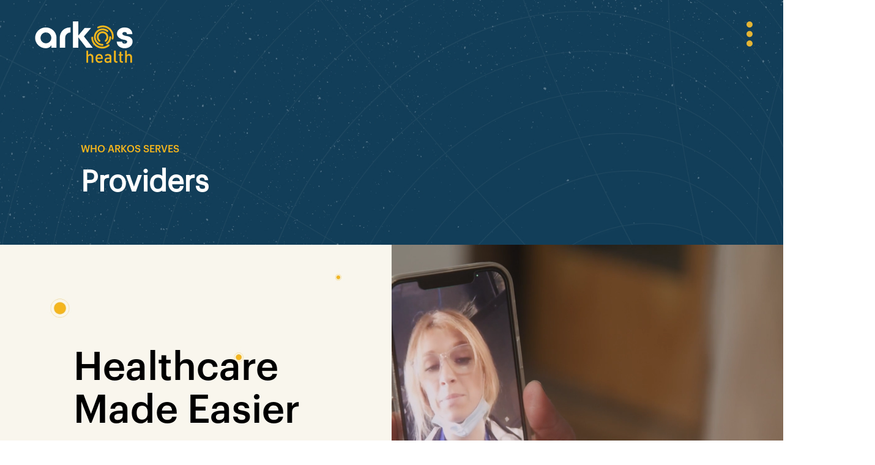

--- FILE ---
content_type: text/html; charset=UTF-8
request_url: https://arkoshealth.com/providers/
body_size: 11204
content:
<!doctype html>
<html lang="en">
	<head>
		<!-- Global site tag (gtag.js) - Google Analytics -->
		<script async src="https://www.googletagmanager.com/gtag/js?id=UA-90970751-48"></script>
		<script>
			window.dataLayer = window.dataLayer || [];
			function gtag(){dataLayer.push(arguments);}
			gtag('js', new Date());

			gtag('config', 'UA-90970751-48');
		</script>

		<meta charset="utf-8">
		<meta name="viewport" content="width=device-width, initial-scale=1">

		<link rel="stylesheet" href="https://cdn.jsdelivr.net/npm/bootstrap-icons@1.11.3/font/bootstrap-icons.min.css">
		<link rel="stylesheet" href="https://use.typekit.net/www6vvp.css">
		<link rel="stylesheet" href="https://unpkg.com/aos@next/dist/aos.css"/>
		<link rel="stylesheet" href="https://cdnjs.cloudflare.com/ajax/libs/Swiper/4.2.0/css/swiper.css"/>
		<link rel="icon" href="https://arkos-17cce.kxcdn.com/wp-content/themes/theme_v2/assets/images/favicon.png?" type="image/x-icon">

		

		<meta name='robots' content='index, follow, max-image-preview:large, max-snippet:-1, max-video-preview:-1' />
	<style>img:is([sizes="auto" i], [sizes^="auto," i]) { contain-intrinsic-size: 3000px 1500px }</style>
	
	<!-- This site is optimized with the Yoast SEO Premium plugin v22.4 (Yoast SEO v25.2) - https://yoast.com/wordpress/plugins/seo/ -->
	<title>Providers - Arkos Health</title>
	<link rel="canonical" href="https://arkoshealth.com/providers/" />
	<meta property="og:locale" content="en_US" />
	<meta property="og:type" content="article" />
	<meta property="og:title" content="Providers" />
	<meta property="og:url" content="https://arkoshealth.com/providers/" />
	<meta property="og:site_name" content="Arkos Health" />
	<meta property="article:modified_time" content="2023-04-20T04:26:06+00:00" />
	<meta name="twitter:card" content="summary_large_image" />
	<meta name="twitter:label1" content="Est. reading time" />
	<meta name="twitter:data1" content="3 minutes" />
	<script type="application/ld+json" class="yoast-schema-graph">{"@context":"https://schema.org","@graph":[{"@type":"WebPage","@id":"https://arkoshealth.com/providers/","url":"https://arkoshealth.com/providers/","name":"Providers - Arkos Health","isPartOf":{"@id":"https://arkoshealth.com/#website"},"datePublished":"2021-09-17T01:04:20+00:00","dateModified":"2023-04-20T04:26:06+00:00","breadcrumb":{"@id":"https://arkoshealth.com/providers/#breadcrumb"},"inLanguage":"en-US","potentialAction":[{"@type":"ReadAction","target":["https://arkoshealth.com/providers/"]}]},{"@type":"BreadcrumbList","@id":"https://arkoshealth.com/providers/#breadcrumb","itemListElement":[{"@type":"ListItem","position":1,"name":"Home","item":"https://arkoshealth.com/"},{"@type":"ListItem","position":2,"name":"Providers"}]},{"@type":"WebSite","@id":"https://arkoshealth.com/#website","url":"https://arkoshealth.com/","name":"Arkos Health","description":"Healthcare Made Easier","potentialAction":[{"@type":"SearchAction","target":{"@type":"EntryPoint","urlTemplate":"https://arkoshealth.com/?s={search_term_string}"},"query-input":{"@type":"PropertyValueSpecification","valueRequired":true,"valueName":"search_term_string"}}],"inLanguage":"en-US"}]}</script>
	<!-- / Yoast SEO Premium plugin. -->


<link rel='dns-prefetch' href='//platform-api.sharethis.com' />
<script type="text/javascript">
/* <![CDATA[ */
window._wpemojiSettings = {"baseUrl":"https:\/\/s.w.org\/images\/core\/emoji\/16.0.1\/72x72\/","ext":".png","svgUrl":"https:\/\/s.w.org\/images\/core\/emoji\/16.0.1\/svg\/","svgExt":".svg","source":{"concatemoji":"https:\/\/arkos-17cce.kxcdn.com\/wp-includes\/js\/wp-emoji-release.min.js?ver=6.8.3.1769782634"}};
/*! This file is auto-generated */
!function(s,n){var o,i,e;function c(e){try{var t={supportTests:e,timestamp:(new Date).valueOf()};sessionStorage.setItem(o,JSON.stringify(t))}catch(e){}}function p(e,t,n){e.clearRect(0,0,e.canvas.width,e.canvas.height),e.fillText(t,0,0);var t=new Uint32Array(e.getImageData(0,0,e.canvas.width,e.canvas.height).data),a=(e.clearRect(0,0,e.canvas.width,e.canvas.height),e.fillText(n,0,0),new Uint32Array(e.getImageData(0,0,e.canvas.width,e.canvas.height).data));return t.every(function(e,t){return e===a[t]})}function u(e,t){e.clearRect(0,0,e.canvas.width,e.canvas.height),e.fillText(t,0,0);for(var n=e.getImageData(16,16,1,1),a=0;a<n.data.length;a++)if(0!==n.data[a])return!1;return!0}function f(e,t,n,a){switch(t){case"flag":return n(e,"\ud83c\udff3\ufe0f\u200d\u26a7\ufe0f","\ud83c\udff3\ufe0f\u200b\u26a7\ufe0f")?!1:!n(e,"\ud83c\udde8\ud83c\uddf6","\ud83c\udde8\u200b\ud83c\uddf6")&&!n(e,"\ud83c\udff4\udb40\udc67\udb40\udc62\udb40\udc65\udb40\udc6e\udb40\udc67\udb40\udc7f","\ud83c\udff4\u200b\udb40\udc67\u200b\udb40\udc62\u200b\udb40\udc65\u200b\udb40\udc6e\u200b\udb40\udc67\u200b\udb40\udc7f");case"emoji":return!a(e,"\ud83e\udedf")}return!1}function g(e,t,n,a){var r="undefined"!=typeof WorkerGlobalScope&&self instanceof WorkerGlobalScope?new OffscreenCanvas(300,150):s.createElement("canvas"),o=r.getContext("2d",{willReadFrequently:!0}),i=(o.textBaseline="top",o.font="600 32px Arial",{});return e.forEach(function(e){i[e]=t(o,e,n,a)}),i}function t(e){var t=s.createElement("script");t.src=e,t.defer=!0,s.head.appendChild(t)}"undefined"!=typeof Promise&&(o="wpEmojiSettingsSupports",i=["flag","emoji"],n.supports={everything:!0,everythingExceptFlag:!0},e=new Promise(function(e){s.addEventListener("DOMContentLoaded",e,{once:!0})}),new Promise(function(t){var n=function(){try{var e=JSON.parse(sessionStorage.getItem(o));if("object"==typeof e&&"number"==typeof e.timestamp&&(new Date).valueOf()<e.timestamp+604800&&"object"==typeof e.supportTests)return e.supportTests}catch(e){}return null}();if(!n){if("undefined"!=typeof Worker&&"undefined"!=typeof OffscreenCanvas&&"undefined"!=typeof URL&&URL.createObjectURL&&"undefined"!=typeof Blob)try{var e="postMessage("+g.toString()+"("+[JSON.stringify(i),f.toString(),p.toString(),u.toString()].join(",")+"));",a=new Blob([e],{type:"text/javascript"}),r=new Worker(URL.createObjectURL(a),{name:"wpTestEmojiSupports"});return void(r.onmessage=function(e){c(n=e.data),r.terminate(),t(n)})}catch(e){}c(n=g(i,f,p,u))}t(n)}).then(function(e){for(var t in e)n.supports[t]=e[t],n.supports.everything=n.supports.everything&&n.supports[t],"flag"!==t&&(n.supports.everythingExceptFlag=n.supports.everythingExceptFlag&&n.supports[t]);n.supports.everythingExceptFlag=n.supports.everythingExceptFlag&&!n.supports.flag,n.DOMReady=!1,n.readyCallback=function(){n.DOMReady=!0}}).then(function(){return e}).then(function(){var e;n.supports.everything||(n.readyCallback(),(e=n.source||{}).concatemoji?t(e.concatemoji):e.wpemoji&&e.twemoji&&(t(e.twemoji),t(e.wpemoji)))}))}((window,document),window._wpemojiSettings);
/* ]]> */
</script>
<style id='wp-emoji-styles-inline-css' type='text/css'>

	img.wp-smiley, img.emoji {
		display: inline !important;
		border: none !important;
		box-shadow: none !important;
		height: 1em !important;
		width: 1em !important;
		margin: 0 0.07em !important;
		vertical-align: -0.1em !important;
		background: none !important;
		padding: 0 !important;
	}
</style>
<link rel='stylesheet' id='wp-block-library-css' href='https://arkos-17cce.kxcdn.com/wp-includes/css/dist/block-library/style.min.css?ver=6.8.3.1769782634' type='text/css' media='all' />
<style id='classic-theme-styles-inline-css' type='text/css'>
/*! This file is auto-generated */
.wp-block-button__link{color:#fff;background-color:#32373c;border-radius:9999px;box-shadow:none;text-decoration:none;padding:calc(.667em + 2px) calc(1.333em + 2px);font-size:1.125em}.wp-block-file__button{background:#32373c;color:#fff;text-decoration:none}
</style>
<style id='safe-svg-svg-icon-style-inline-css' type='text/css'>
.safe-svg-cover{text-align:center}.safe-svg-cover .safe-svg-inside{display:inline-block;max-width:100%}.safe-svg-cover svg{height:100%;max-height:100%;max-width:100%;width:100%}

</style>
<style id='global-styles-inline-css' type='text/css'>
:root{--wp--preset--aspect-ratio--square: 1;--wp--preset--aspect-ratio--4-3: 4/3;--wp--preset--aspect-ratio--3-4: 3/4;--wp--preset--aspect-ratio--3-2: 3/2;--wp--preset--aspect-ratio--2-3: 2/3;--wp--preset--aspect-ratio--16-9: 16/9;--wp--preset--aspect-ratio--9-16: 9/16;--wp--preset--color--black: #000000;--wp--preset--color--cyan-bluish-gray: #abb8c3;--wp--preset--color--white: #ffffff;--wp--preset--color--pale-pink: #f78da7;--wp--preset--color--vivid-red: #cf2e2e;--wp--preset--color--luminous-vivid-orange: #ff6900;--wp--preset--color--luminous-vivid-amber: #fcb900;--wp--preset--color--light-green-cyan: #7bdcb5;--wp--preset--color--vivid-green-cyan: #00d084;--wp--preset--color--pale-cyan-blue: #8ed1fc;--wp--preset--color--vivid-cyan-blue: #0693e3;--wp--preset--color--vivid-purple: #9b51e0;--wp--preset--gradient--vivid-cyan-blue-to-vivid-purple: linear-gradient(135deg,rgba(6,147,227,1) 0%,rgb(155,81,224) 100%);--wp--preset--gradient--light-green-cyan-to-vivid-green-cyan: linear-gradient(135deg,rgb(122,220,180) 0%,rgb(0,208,130) 100%);--wp--preset--gradient--luminous-vivid-amber-to-luminous-vivid-orange: linear-gradient(135deg,rgba(252,185,0,1) 0%,rgba(255,105,0,1) 100%);--wp--preset--gradient--luminous-vivid-orange-to-vivid-red: linear-gradient(135deg,rgba(255,105,0,1) 0%,rgb(207,46,46) 100%);--wp--preset--gradient--very-light-gray-to-cyan-bluish-gray: linear-gradient(135deg,rgb(238,238,238) 0%,rgb(169,184,195) 100%);--wp--preset--gradient--cool-to-warm-spectrum: linear-gradient(135deg,rgb(74,234,220) 0%,rgb(151,120,209) 20%,rgb(207,42,186) 40%,rgb(238,44,130) 60%,rgb(251,105,98) 80%,rgb(254,248,76) 100%);--wp--preset--gradient--blush-light-purple: linear-gradient(135deg,rgb(255,206,236) 0%,rgb(152,150,240) 100%);--wp--preset--gradient--blush-bordeaux: linear-gradient(135deg,rgb(254,205,165) 0%,rgb(254,45,45) 50%,rgb(107,0,62) 100%);--wp--preset--gradient--luminous-dusk: linear-gradient(135deg,rgb(255,203,112) 0%,rgb(199,81,192) 50%,rgb(65,88,208) 100%);--wp--preset--gradient--pale-ocean: linear-gradient(135deg,rgb(255,245,203) 0%,rgb(182,227,212) 50%,rgb(51,167,181) 100%);--wp--preset--gradient--electric-grass: linear-gradient(135deg,rgb(202,248,128) 0%,rgb(113,206,126) 100%);--wp--preset--gradient--midnight: linear-gradient(135deg,rgb(2,3,129) 0%,rgb(40,116,252) 100%);--wp--preset--font-size--small: 13px;--wp--preset--font-size--medium: 20px;--wp--preset--font-size--large: 36px;--wp--preset--font-size--x-large: 42px;--wp--preset--spacing--20: 0.44rem;--wp--preset--spacing--30: 0.67rem;--wp--preset--spacing--40: 1rem;--wp--preset--spacing--50: 1.5rem;--wp--preset--spacing--60: 2.25rem;--wp--preset--spacing--70: 3.38rem;--wp--preset--spacing--80: 5.06rem;--wp--preset--shadow--natural: 6px 6px 9px rgba(0, 0, 0, 0.2);--wp--preset--shadow--deep: 12px 12px 50px rgba(0, 0, 0, 0.4);--wp--preset--shadow--sharp: 6px 6px 0px rgba(0, 0, 0, 0.2);--wp--preset--shadow--outlined: 6px 6px 0px -3px rgba(255, 255, 255, 1), 6px 6px rgba(0, 0, 0, 1);--wp--preset--shadow--crisp: 6px 6px 0px rgba(0, 0, 0, 1);}:where(.is-layout-flex){gap: 0.5em;}:where(.is-layout-grid){gap: 0.5em;}body .is-layout-flex{display: flex;}.is-layout-flex{flex-wrap: wrap;align-items: center;}.is-layout-flex > :is(*, div){margin: 0;}body .is-layout-grid{display: grid;}.is-layout-grid > :is(*, div){margin: 0;}:where(.wp-block-columns.is-layout-flex){gap: 2em;}:where(.wp-block-columns.is-layout-grid){gap: 2em;}:where(.wp-block-post-template.is-layout-flex){gap: 1.25em;}:where(.wp-block-post-template.is-layout-grid){gap: 1.25em;}.has-black-color{color: var(--wp--preset--color--black) !important;}.has-cyan-bluish-gray-color{color: var(--wp--preset--color--cyan-bluish-gray) !important;}.has-white-color{color: var(--wp--preset--color--white) !important;}.has-pale-pink-color{color: var(--wp--preset--color--pale-pink) !important;}.has-vivid-red-color{color: var(--wp--preset--color--vivid-red) !important;}.has-luminous-vivid-orange-color{color: var(--wp--preset--color--luminous-vivid-orange) !important;}.has-luminous-vivid-amber-color{color: var(--wp--preset--color--luminous-vivid-amber) !important;}.has-light-green-cyan-color{color: var(--wp--preset--color--light-green-cyan) !important;}.has-vivid-green-cyan-color{color: var(--wp--preset--color--vivid-green-cyan) !important;}.has-pale-cyan-blue-color{color: var(--wp--preset--color--pale-cyan-blue) !important;}.has-vivid-cyan-blue-color{color: var(--wp--preset--color--vivid-cyan-blue) !important;}.has-vivid-purple-color{color: var(--wp--preset--color--vivid-purple) !important;}.has-black-background-color{background-color: var(--wp--preset--color--black) !important;}.has-cyan-bluish-gray-background-color{background-color: var(--wp--preset--color--cyan-bluish-gray) !important;}.has-white-background-color{background-color: var(--wp--preset--color--white) !important;}.has-pale-pink-background-color{background-color: var(--wp--preset--color--pale-pink) !important;}.has-vivid-red-background-color{background-color: var(--wp--preset--color--vivid-red) !important;}.has-luminous-vivid-orange-background-color{background-color: var(--wp--preset--color--luminous-vivid-orange) !important;}.has-luminous-vivid-amber-background-color{background-color: var(--wp--preset--color--luminous-vivid-amber) !important;}.has-light-green-cyan-background-color{background-color: var(--wp--preset--color--light-green-cyan) !important;}.has-vivid-green-cyan-background-color{background-color: var(--wp--preset--color--vivid-green-cyan) !important;}.has-pale-cyan-blue-background-color{background-color: var(--wp--preset--color--pale-cyan-blue) !important;}.has-vivid-cyan-blue-background-color{background-color: var(--wp--preset--color--vivid-cyan-blue) !important;}.has-vivid-purple-background-color{background-color: var(--wp--preset--color--vivid-purple) !important;}.has-black-border-color{border-color: var(--wp--preset--color--black) !important;}.has-cyan-bluish-gray-border-color{border-color: var(--wp--preset--color--cyan-bluish-gray) !important;}.has-white-border-color{border-color: var(--wp--preset--color--white) !important;}.has-pale-pink-border-color{border-color: var(--wp--preset--color--pale-pink) !important;}.has-vivid-red-border-color{border-color: var(--wp--preset--color--vivid-red) !important;}.has-luminous-vivid-orange-border-color{border-color: var(--wp--preset--color--luminous-vivid-orange) !important;}.has-luminous-vivid-amber-border-color{border-color: var(--wp--preset--color--luminous-vivid-amber) !important;}.has-light-green-cyan-border-color{border-color: var(--wp--preset--color--light-green-cyan) !important;}.has-vivid-green-cyan-border-color{border-color: var(--wp--preset--color--vivid-green-cyan) !important;}.has-pale-cyan-blue-border-color{border-color: var(--wp--preset--color--pale-cyan-blue) !important;}.has-vivid-cyan-blue-border-color{border-color: var(--wp--preset--color--vivid-cyan-blue) !important;}.has-vivid-purple-border-color{border-color: var(--wp--preset--color--vivid-purple) !important;}.has-vivid-cyan-blue-to-vivid-purple-gradient-background{background: var(--wp--preset--gradient--vivid-cyan-blue-to-vivid-purple) !important;}.has-light-green-cyan-to-vivid-green-cyan-gradient-background{background: var(--wp--preset--gradient--light-green-cyan-to-vivid-green-cyan) !important;}.has-luminous-vivid-amber-to-luminous-vivid-orange-gradient-background{background: var(--wp--preset--gradient--luminous-vivid-amber-to-luminous-vivid-orange) !important;}.has-luminous-vivid-orange-to-vivid-red-gradient-background{background: var(--wp--preset--gradient--luminous-vivid-orange-to-vivid-red) !important;}.has-very-light-gray-to-cyan-bluish-gray-gradient-background{background: var(--wp--preset--gradient--very-light-gray-to-cyan-bluish-gray) !important;}.has-cool-to-warm-spectrum-gradient-background{background: var(--wp--preset--gradient--cool-to-warm-spectrum) !important;}.has-blush-light-purple-gradient-background{background: var(--wp--preset--gradient--blush-light-purple) !important;}.has-blush-bordeaux-gradient-background{background: var(--wp--preset--gradient--blush-bordeaux) !important;}.has-luminous-dusk-gradient-background{background: var(--wp--preset--gradient--luminous-dusk) !important;}.has-pale-ocean-gradient-background{background: var(--wp--preset--gradient--pale-ocean) !important;}.has-electric-grass-gradient-background{background: var(--wp--preset--gradient--electric-grass) !important;}.has-midnight-gradient-background{background: var(--wp--preset--gradient--midnight) !important;}.has-small-font-size{font-size: var(--wp--preset--font-size--small) !important;}.has-medium-font-size{font-size: var(--wp--preset--font-size--medium) !important;}.has-large-font-size{font-size: var(--wp--preset--font-size--large) !important;}.has-x-large-font-size{font-size: var(--wp--preset--font-size--x-large) !important;}
:where(.wp-block-post-template.is-layout-flex){gap: 1.25em;}:where(.wp-block-post-template.is-layout-grid){gap: 1.25em;}
:where(.wp-block-columns.is-layout-flex){gap: 2em;}:where(.wp-block-columns.is-layout-grid){gap: 2em;}
:root :where(.wp-block-pullquote){font-size: 1.5em;line-height: 1.6;}
</style>
<link rel='stylesheet' id='share-this-share-buttons-sticky-css' href='https://arkos-17cce.kxcdn.com/wp-content/plugins/sharethis-share-buttons/css/mu-style.css?ver=1748580551.1769782634' type='text/css' media='all' />
<link rel='stylesheet' id='style-css' href='https://arkos-17cce.kxcdn.com/wp-content/themes/theme_v2/css/style.css?ver=1.1769782634' type='text/css' media='all' />
<link rel='stylesheet' id='responsive-css' href='https://arkos-17cce.kxcdn.com/wp-content/themes/theme_v2/css/responsive.css?ver=6.8.3.1769782634' type='text/css' media='all' />
<style id='akismet-widget-style-inline-css' type='text/css'>

			.a-stats {
				--akismet-color-mid-green: #357b49;
				--akismet-color-white: #fff;
				--akismet-color-light-grey: #f6f7f7;

				max-width: 350px;
				width: auto;
			}

			.a-stats * {
				all: unset;
				box-sizing: border-box;
			}

			.a-stats strong {
				font-weight: 600;
			}

			.a-stats a.a-stats__link,
			.a-stats a.a-stats__link:visited,
			.a-stats a.a-stats__link:active {
				background: var(--akismet-color-mid-green);
				border: none;
				box-shadow: none;
				border-radius: 8px;
				color: var(--akismet-color-white);
				cursor: pointer;
				display: block;
				font-family: -apple-system, BlinkMacSystemFont, 'Segoe UI', 'Roboto', 'Oxygen-Sans', 'Ubuntu', 'Cantarell', 'Helvetica Neue', sans-serif;
				font-weight: 500;
				padding: 12px;
				text-align: center;
				text-decoration: none;
				transition: all 0.2s ease;
			}

			/* Extra specificity to deal with TwentyTwentyOne focus style */
			.widget .a-stats a.a-stats__link:focus {
				background: var(--akismet-color-mid-green);
				color: var(--akismet-color-white);
				text-decoration: none;
			}

			.a-stats a.a-stats__link:hover {
				filter: brightness(110%);
				box-shadow: 0 4px 12px rgba(0, 0, 0, 0.06), 0 0 2px rgba(0, 0, 0, 0.16);
			}

			.a-stats .count {
				color: var(--akismet-color-white);
				display: block;
				font-size: 1.5em;
				line-height: 1.4;
				padding: 0 13px;
				white-space: nowrap;
			}
		
</style>
<link rel='stylesheet' id='ics-calendar-css' href='https://arkos-17cce.kxcdn.com/wp-content/plugins/ics-calendar-pro/vendors/ics-calendar/assets/style.min.css?ver=11.5.11E.1769782634' type='text/css' media='all' />
<link rel='stylesheet' id='ics-calendar-pro-css' href='https://arkos-17cce.kxcdn.com/wp-content/plugins/ics-calendar-pro/assets/style.min.css?ver=5.10.2.1769782634' type='text/css' media='all' />
<style id='ics-calendar-pro-inline-css' type='text/css'>
.ics-calendar, .r34ics_lightbox{--r34ics--color--white:#ffffff !important;}.ics-calendar, .r34ics_lightbox{--r34ics--color--whitesmoke:#f5f5f5 !important;}.ics-calendar, .r34ics_lightbox{--r34ics--color--gainsboro:#dcdcdc !important;}.ics-calendar, .r34ics_lightbox{--r34ics--color--darkgray:#a9a9a9 !important;}.ics-calendar, .r34ics_lightbox{--r34ics--color--gray:#808080 !important;}.ics-calendar .ics-calendar-title, .ics-calendar .ics-calendar-label, .ics-calendar .ics-calendar-date{color:var(--r34ics--color--gray);}.ics-calendar, .r34ics_lightbox{--r34ics--color--dimgray:#696969 !important;}.ics-calendar, .r34ics_lightbox{--r34ics--color--black:#000000 !important;}.ics-calendar-sidebar{top:5em;}.ics-calendar .fc{--r34ics--fc--font--size:13px !important;}.ics-calendar-month-grid, .ics-calendar-grid-wrapper, .ics-calendar-widget-grid{font-size:100% !important;}.ics-calendar-list-wrapper, .ics-calendar-sidebar, .ics-calendar-day-details{font-size:100% !important;}.ics-calendar{--r34ics--color--white:#ffffff;--r34ics--color--whitesmoke:#f5f5f5;--r34ics--color--gainsboro:#dcdcdc;--r34ics--color--darkgray:#a9a9a9;--r34ics--color--gray:#808080;--r34ics--color--dimgray:#696969;--r34ics--color--black:#000000;}
</style>
<script type="text/javascript" src="//platform-api.sharethis.com/js/sharethis.js?ver=2.3.6.1769782634#property=6446004072e1540019c9c1c6&amp;product=inline-buttons&amp;source=sharethis-share-buttons-wordpress" id="share-this-share-buttons-mu-js"></script>
<script type="text/javascript" src="https://arkos-17cce.kxcdn.com/wp-includes/js/jquery/jquery.min.js?ver=3.7.1.1769782634" id="jquery-core-js"></script>
<script type="text/javascript" src="https://arkos-17cce.kxcdn.com/wp-includes/js/jquery/jquery-migrate.min.js?ver=3.4.1.1769782634" id="jquery-migrate-js"></script>
<link rel="https://api.w.org/" href="https://arkoshealth.com/wp-json/" /><link rel="alternate" title="JSON" type="application/json" href="https://arkoshealth.com/wp-json/wp/v2/pages/982" /><link rel="EditURI" type="application/rsd+xml" title="RSD" href="https://arkoshealth.com/xmlrpc.php?rsd" />
<meta name="generator" content="WordPress 6.8.3" />
<link rel='shortlink' href='https://arkoshealth.com/?p=982' />
<link rel="alternate" title="oEmbed (JSON)" type="application/json+oembed" href="https://arkoshealth.com/wp-json/oembed/1.0/embed?url=https%3A%2F%2Farkoshealth.com%2Fproviders%2F" />
<link rel="alternate" title="oEmbed (XML)" type="text/xml+oembed" href="https://arkoshealth.com/wp-json/oembed/1.0/embed?url=https%3A%2F%2Farkoshealth.com%2Fproviders%2F&#038;format=xml" />
		<style type="text/css" id="wp-custom-css">
			.wp-block-media-text {
    margin-top: 1.5rem;
    margin-bottom: 1.5rem;
}


@media only screen and (max-width: 600px) {
.wp-block-media-text__content {
    padding: 0px !important;
}
	figure.wp-block-embed.is-type-video iframe {
    height: 350px !important;
}
	}

h2.wp-block-heading {
    font-size: 1.8rem;
    line-height: 2.5rem;
}

figure.wp-block-gallery {
    margin-top: 1.5rem;
    margin-bottom: 1.5rem;
}

figure.wp-block-embed.is-type-video iframe {
    width: 100%;
    height: 650px;
}		</style>
			</head>
	<body class="wp-singular page-template page-template-serving-providers page-template-serving-providers-php page page-id-982 wp-theme-theme_v2">


		<nav>
			<div class="container-fluid">
				<div class="row">
					<div class="col-6 align-left">
						<a href="https://arkoshealth.com" class="hide-on-page">
							<img src="https://arkos-17cce.kxcdn.com/wp-content/themes/theme_v2/assets/images/logo.svg" alt="arkos health logo" class="logo">
						</a>
						<a href="https://arkoshealth.com" class="show-on-page">
							<img src="//arkos-17cce.kxcdn.com/wp-content/themes/theme_v2/assets/images/logo-dark.png" alt="arkos health logo" class="logo">
						</a>
					</div>
					<div class="col-6 align-right">
						<div id="menuArea">
							<input type="checkbox" id="menuToggle"></input>
						
							<label for="menuToggle" class="menuOpen">
								<div class="open"> 
									<img src="https://arkos-17cce.kxcdn.com/wp-content/themes/theme_v2/assets/images/menu-btn.svg" alt="menu button">
								</div>
							</label>

							<div class="menu menuEffects">
								
								<label for="menuToggle"></label>
								<div class="menuContent">
									
									<div class="nav-title">
										<h2>
											Navigate
										</h2>
									</div>
									<div class="container-fluid">
										<div class="row">
											<div class="col-md-6 p-relative left-side">
												<img src="https://arkos-17cce.kxcdn.com/wp-content/themes/theme_v2/assets/images/circle-nav.png" class="circle-nav">
												<div class="nav-items">
													<h2>
														Solutions
													</h2>
													<ul>
														<li>
															<a href="/clinical-services">Clinical Services</a>
														</li>
														<li>
															<a href="/home-wellness">Home Wellness</a>
														</li>
														<li>
															<a href="/provider-education">Provider Education</a>
														</li>
														<li>
															<a href="/provider-relations">Provider Relations</a>
														</li>
														<li>
															<a href="/quality-improvement">Quality Improvement</a>
														</li>
													</ul>
												</div>
												<div class="nav-items">
													<h2>
														Who We Serve
													</h2>
													<ul>
														<li>
															<a href="/patients">Patients</a>
														</li>
														<li>
															<a href="/providers">Providers</a>
														</li>
														<li>
															<a href="/payers">Payers</a>
														</li>
													</ul>
												</div>
											</div>
											<div class="col-md-6 align-left">
												<div class="nav-items right-side">
													<ul>
														<li>
															<a href="https://arkoshealth.com">Home</a>
														</li>
														<li>
															<a href="/about">About Arkos</a>
														</li>
														<li>
															<a href="/team">Leadership</a>
														</li>
														<li>
															<a href="/locations">Locations</a>
														</li>
														<li>
															<a href="/careers">Careers</a>
														</li>
													</ul>
													<a href="contact" class="btn btn-main"> Contact us 
														<svg xmlns="http://www.w3.org/2000/svg" class="bi bi-arrow-up-right" viewBox="0 0 16 16">
															<path fill-rule="evenodd" d="M14 2.5a.5.5 0 0 0-.5-.5h-6a.5.5 0 0 0 0 1h4.793L2.146 13.146a.5.5 0 0 0 .708.708L13 3.707V8.5a.5.5 0 0 0 1 0v-6z"></path>
														</svg>
													</a>
													<div class="nav-contact-info">
														<p>
															<a href="tel:(844) 442-7567">(844) 442-7567</a>
															<br>
															<a href="mailto:info@arkoshealth.com">info@arkoshealth.com</a>
															<br><br>
															<!--span class="address">
																161 E. Rivulon Blvd, Ste 210
																<br>
																Gilbert, AZ 85295
															</span-->
														</p>
													</div>
												</div>
											</div>
										</div>
									</div>

								</div>
							</div>
							
						</div>
					</div>
				</div>
			</div>
		</nav>
		<header class="page-header contact-header">
			<div class="container">
				<div class="row">
					<div class="col-md-6">
						<div class="content">
							<p class="small">
								WHO ARKOS SERVES
							</p>
							<h1>
								Providers
							</h1>
						</div>
					</div>
					<div class="col-md-6"></div>
				</div>
			</div>
		</header>

		<main class="page">
			<section class="serves-01">
				<div class="container">
					<div class="row col-reverse">
						<div class="col-md-6 valign">
							<div class="content">
								<h2>
									<span id="healthcare-heading-providers">Healthcare</span> <br>
									Made Easier
								</h2>
								<p>
									Arkos Health partners with providers to improve their clinical and operational benchmarks,  reduce administrative burdens, extend care services, and bridge gaps in care for patients.
								</p>
							</div>
						</div>
						<div class="col-md-6">
							<div class="vid-container">
								<div class="video-block">
									<div class="video_contain">
										<video autoplay loop muted playsinline>
											<source src="https://player.vimeo.com/progressive_redirect/playback/819281241/rendition/1080p/file.mp4?loc=external&signature=8bac475507170f05c947d1202a5df4b9d51518a9b4fe5a3bae60a99290422aee">
										</video>
									</div>
								</div>
							</div>
						</div>
					</div>
				</div>
			</section>

			<section class="serves-02">
				<div class="container">
					<div class="row">
						<div class="col-md-10">
							<div class="content" data-aos="fade-up" data-aos-duration="1000">
								<p>
									Our physician engagement team works closely with practices to introduce tailored solutions that allow them to benefit from value-based care arrangements with less overall risk and burden. These include:
								</p>
							</div>
						</div>
						<div class="col-md-2"></div>
					</div>
					<div class="row" data-aos="fade-up" data-aos-duration="1000">
						<div class="col-md-6">
							<div class="serve-point">
								<img src="https://arkos-17cce.kxcdn.com/wp-content/themes/theme_v2/assets/images/patients-providers-payers/proprietary.svg" alt="Proprietary Technology" class="sp-img">
								<h2>
									Proprietary Technology
								</h2>
								<p>
									We offer user-friendly, technology-enabled administrative services to simplify the operational complexities of value-based-care for physicians, enabling us to work closely with practices and implement collaborative measures to help close care gaps, report outcomes, and sustain improvements.  
								</p>
								<div class="pt-set" style="margin-top:35px;">
										<a href="/arkos360/" class="btn btn-d-outlined"> Learn More
											<svg xmlns="http://www.w3.org/2000/svg" class="bi bi-arrow-up-right" viewBox="0 0 16 16">
												<path fill-rule="evenodd" d="M14 2.5a.5.5 0 0 0-.5-.5h-6a.5.5 0 0 0 0 1h4.793L2.146 13.146a.5.5 0 0 0 .708.708L13 3.707V8.5a.5.5 0 0 0 1 0v-6z"></path>
											</svg>
										</a>
									</div>
							</div>
							<div class="serve-point">
								<img src="https://arkos-17cce.kxcdn.com/wp-content/themes/theme_v2/assets/images/patients-providers-payers/administrative.svg" alt="Administrative Services" class="sp-img">
								<h2>
									Administrative Services
								</h2>
								<p>
									We facilitate communication, paperwork, and reporting, in addition to helping close gaps in care. Our focus on key quality measures ensures optimal practice and network performance. 
								</p>
								<div class="pt-set" style="margin-top:35px;">
										<a href="/quality-improvement/" class="btn btn-d-outlined"> Learn More
											<svg xmlns="http://www.w3.org/2000/svg" class="bi bi-arrow-up-right" viewBox="0 0 16 16">
												<path fill-rule="evenodd" d="M14 2.5a.5.5 0 0 0-.5-.5h-6a.5.5 0 0 0 0 1h4.793L2.146 13.146a.5.5 0 0 0 .708.708L13 3.707V8.5a.5.5 0 0 0 1 0v-6z"></path>
											</svg>
										</a>
									</div>
							</div>
						</div>
						<div class="col-md-6">
							<div class="serve-point">
								<img src="https://arkos-17cce.kxcdn.com/wp-content/themes/theme_v2/assets/images/patients-providers-payers/augmented.svg" alt="Augmented Clinical" class="sp-img">
								<h2>
									Augmented Clinical <br>
									Services and Programs
								</h2>
								<p>
									In addition to our portfolio of mobile and virtual programs that help primary care physicians manage their patients, we employ expert technicians and clinical staff who can support physicians across a range of settings to enhance care quality and improve outcomes. These include: 
								</p>
								<ul>
									<li>In-home and transitional care  </li>
									<li>ED coordination </li>
									<li>Chronic care management </li>
									<li>Telemedicine options </li>
									<li>Referrals to brick-and-mortar clinics</li>
								</ul>
								<div class="pt-set" style="margin-top:35px;">
										<a href="/clinical-services/" class="btn btn-d-outlined"> Learn More
											<svg xmlns="http://www.w3.org/2000/svg" class="bi bi-arrow-up-right" viewBox="0 0 16 16">
												<path fill-rule="evenodd" d="M14 2.5a.5.5 0 0 0-.5-.5h-6a.5.5 0 0 0 0 1h4.793L2.146 13.146a.5.5 0 0 0 .708.708L13 3.707V8.5a.5.5 0 0 0 1 0v-6z"></path>
											</svg>
										</a>
									</div>
							</div>
							
						</div>
					</div>
				</div>
			</section>

			<section class="solution-block">
				<div class="container">
					<div class="row">
						<div class="col-md-7">
							<div class="content">
								<p class="small">
									Arkos Solutions
								</p>
								<h2>
									We act as an extension of our payer partners, working directly with local providers and patients to deliver <span>personalized, comprehensive care.</span>
								</h2>
							</div>

							<div class="link-rows" data-aos="fade-up" data-aos-duration="1000">
								<div class="link-row">
									<a href="/payers">For Payers</a>
									<svg xmlns="http://www.w3.org/2000/svg" class="bi bi-arrow-up-right" viewBox="0 0 16 16">
										<path fill-rule="evenodd" d="M14 2.5a.5.5 0 0 0-.5-.5h-6a.5.5 0 0 0 0 1h4.793L2.146 13.146a.5.5 0 0 0 .708.708L13 3.707V8.5a.5.5 0 0 0 1 0v-6z"></path>
									</svg>
								</div>
								<div class="link-row bt-0">
									<a href="/patients">For Patients</a>
									<svg xmlns="http://www.w3.org/2000/svg" class="bi bi-arrow-up-right" viewBox="0 0 16 16">
										<path fill-rule="evenodd" d="M14 2.5a.5.5 0 0 0-.5-.5h-6a.5.5 0 0 0 0 1h4.793L2.146 13.146a.5.5 0 0 0 .708.708L13 3.707V8.5a.5.5 0 0 0 1 0v-6z"></path>
									</svg>
								</div>
								<div class="link-row bt-0">
									<a href="/providers">For Providers</a>
									<svg xmlns="http://www.w3.org/2000/svg" class="bi bi-arrow-up-right" viewBox="0 0 16 16">
										<path fill-rule="evenodd" d="M14 2.5a.5.5 0 0 0-.5-.5h-6a.5.5 0 0 0 0 1h4.793L2.146 13.146a.5.5 0 0 0 .708.708L13 3.707V8.5a.5.5 0 0 0 1 0v-6z"></path>
									</svg>
								</div>
							</div>
						</div>
						<div class="col-md-5"></div>
					</div>
				</div>
				<img src="https://arkos-17cce.kxcdn.com/wp-content/themes/theme_v2/assets/images/patients-providers-payers/2.jpg" alt="arkos solutions" class="section-img" data-aos="fade-left" data-aos-duration="2000">
			</section>

			<section class="cta-01 cta-02">
				<div class="container">
					<div class="row">
						<div class="col-md-6">
							<div class="content" data-aos="fade-right" data-aos-duration="1000">
								<p class="small">
									Contact us
								</p>
								<h2>
									Connect with <span>Arkos Health</span>
								</h2>
								<p>
									We act as an extension of our payer partners, working directly with local providers and patients to deliver personalized, comprehensive care. 
								</p>
								<div class="pt-set">
									<a href="contact" class="btn btn-light"> Contact us
										<svg xmlns="http://www.w3.org/2000/svg" class="bi bi-arrow-up-right" viewBox="0 0 16 16">
											<path fill-rule="evenodd" d="M14 2.5a.5.5 0 0 0-.5-.5h-6a.5.5 0 0 0 0 1h4.793L2.146 13.146a.5.5 0 0 0 .708.708L13 3.707V8.5a.5.5 0 0 0 1 0v-6z"></path>
										</svg>
									</a>
								</div>
							</div>
						</div>
						<div class="col-md-6">
						</div>
					</div>
				</div>
				<img src="https://arkos-17cce.kxcdn.com/wp-content/themes/theme_v2/assets/images/cta-02.png" alt="cta" class="cta-image" data-aos="fade-left" data-aos-duration="2000">
			</section>
		</main>

		<script>
			window.addEventListener('scroll', function() {
				var healthcareHeading = document.getElementById('healthcare-heading-providers');
				var headingRect = healthcareHeading.getBoundingClientRect();
				if (headingRect.top <= window.innerHeight && headingRect.bottom >= 0) {
						// Add the 'fade-out' class to the heading
						healthcareHeading.classList.add('fade-out');
						
						// Wait for the fade-out transition to complete
						setTimeout(function() {
								// Update the heading text
								healthcareHeading.innerHTML = 'Care';
								
								// Remove the 'fade-out' class and add the 'fade-in' class to trigger the fade-in transition
								healthcareHeading.classList.remove('fade-out');
								healthcareHeading.classList.add('fade-in');
						}, 1000); // Wait 1 second before changing the text
				}
			});
		</script>
		
		<footer>
			<div class="container">
				<div class="row">
					<div class="col-md-4">
						<div class="s-01">
							<div>
								<a href="https://arkoshealth.com">
									<img src="https://arkos-17cce.kxcdn.com/wp-content/themes/theme_v2/assets/images/logo-dark.png" alt="logo" class="logo-dark">
								</a>
								<div class="btns">
									<ul>
										<li>
											<a href="contact" class="btn btn-dark"> Contact us
												<svg xmlns="http://www.w3.org/2000/svg" class="bi bi-arrow-up-right" viewBox="0 0 16 16">
													<path fill-rule="evenodd" d="M14 2.5a.5.5 0 0 0-.5-.5h-6a.5.5 0 0 0 0 1h4.793L2.146 13.146a.5.5 0 0 0 .708.708L13 3.707V8.5a.5.5 0 0 0 1 0v-6z"></path>
												</svg>
											</a>
										</li>
										<li>
											<a href="/arkos360/" class="btn btn-d-outlined"> Arkos360®
												<svg xmlns="http://www.w3.org/2000/svg" class="bi bi-arrow-up-right" viewBox="0 0 16 16">
													<path fill-rule="evenodd" d="M14 2.5a.5.5 0 0 0-.5-.5h-6a.5.5 0 0 0 0 1h4.793L2.146 13.146a.5.5 0 0 0 .708.708L13 3.707V8.5a.5.5 0 0 0 1 0v-6z"></path>
												</svg>
											</a>
										</li>
									</ul>
								</div>
							</div>
							<div class="socials">
								<a href="https://www.linkedin.com/company/arkoshealth/" target="_blank">
									<i class="bi bi-linkedin"></i>
								</a>
								<a href="https://www.facebook.com/arkoshealth/" target="_blank">
									<i class="bi bi-facebook"></i>
								</a>
								<a href="https://www.instagram.com/arkoshealth/" target="_blank">
									<i class="bi bi-instagram"></i>
								</a>
								<a href="https://twitter.com/arkoshealth" target="_blank">
									<i class="bi bi-twitter-x"></i>
								</a>
								<!--<a href="/" target="_blank">
									<img src="https://arkos-17cce.kxcdn.com/wp-content/themes/theme_v2/assets/images/youtube.svg" alt="youtube">
								</a>-->
							</div>
						</div>
					</div>
					<div class="col-md-8">
						<div class="row">
							<div class="col-md-4">
								<div class="row">
									<div class="col-md-12 col-6">
										<p>
											<a href="https://arkoshealth.com">
												Home
											</a>
										</p>
										<!--p>
											<a href="/news-press-media/">
												What's New
											</a>
										</p-->
										<p>
											<a href="/contact/">
												Support
											</a>
										</p>
									</div>
									<div class="col-md-12 col-6">
										<div class="pt-10 desktop-only"></div>
										<div class="sub-links pt-0">
											<p>
												<a href="/about/">
													About
												</a>
											</p>
											<ul id="menu-about" class="menu"><li id="menu-item-1658" class="menu-item menu-item-type-post_type menu-item-object-page menu-item-1658"><a href="https://arkoshealth.com/team/">Leadership</a></li>
<li id="menu-item-1626" class="menu-item menu-item-type-post_type menu-item-object-page menu-item-1626"><a href="https://arkoshealth.com/locations/">Locations</a></li>
<li id="menu-item-2001" class="menu-item menu-item-type-post_type menu-item-object-page menu-item-2001"><a href="https://arkoshealth.com/careers/">Careers</a></li>
<li id="menu-item-1899" class="menu-item menu-item-type-post_type menu-item-object-page menu-item-1899"><a href="https://arkoshealth.com/news-press-media/">Insights &#038; Stories</a></li>
<li id="menu-item-2474" class="menu-item menu-item-type-taxonomy menu-item-object-category menu-item-2474"><a href="https://arkoshealth.com/category/press-media/">In The News</a></li>
<li id="menu-item-2002" class="menu-item menu-item-type-post_type menu-item-object-page menu-item-2002"><a href="https://arkoshealth.com/resources-recursos/">Resources / Recursos</a></li>
</ul>										</div>
									</div>
								</div>
							</div>
							<div class="col-md-4 col-6">
								<div class="sub-links pt-0">
									<p>
										<a href="/">
											Arkos Solutions
										</a>
									</p>
									<ul id="menu-solutions" class="menu"><li id="menu-item-1663" class="menu-item menu-item-type-post_type menu-item-object-page menu-item-1663"><a href="https://arkoshealth.com/clinical-services/">Clinical Services</a></li>
<li id="menu-item-1662" class="menu-item menu-item-type-post_type menu-item-object-page menu-item-1662"><a href="https://arkoshealth.com/home-wellness/">Home Wellness</a></li>
<li id="menu-item-1661" class="menu-item menu-item-type-post_type menu-item-object-page menu-item-1661"><a href="https://arkoshealth.com/provider-education/">Provider Education</a></li>
<li id="menu-item-1660" class="menu-item menu-item-type-post_type menu-item-object-page menu-item-1660"><a href="https://arkoshealth.com/provider-relations/">Provider Relations</a></li>
<li id="menu-item-1659" class="menu-item menu-item-type-post_type menu-item-object-page menu-item-1659"><a href="https://arkoshealth.com/quality-improvement/">Quality Improvement</a></li>
</ul>								</div>
							</div>
							<div class="col-md-4 col-6" style="    display: flex
;
    flex-direction: column;
    justify-content: space-between;">
								<div class="sub-links pt-0">
									<p>
										<a href="/">
											Who Arkos Serves
										</a>
									</p>
									<ul id="menu-who-we-serve" class="menu"><li id="menu-item-1029" class="menu-item menu-item-type-post_type menu-item-object-page current-menu-item page_item page-item-982 current_page_item menu-item-1029"><a href="https://arkoshealth.com/providers/" aria-current="page">Providers</a></li>
<li id="menu-item-1665" class="menu-item menu-item-type-post_type menu-item-object-page menu-item-1665"><a href="https://arkoshealth.com/patients/">Patients</a></li>
<li id="menu-item-1664" class="menu-item menu-item-type-post_type menu-item-object-page menu-item-1664"><a href="https://arkoshealth.com/payers/">Payers</a></li>
</ul>								</div>
								<a href="https://arkoshealth.com/news/arkos360-care-management-platform-achieves-hitrust-r2-certification-advancing-excellence-in-cybersecurity-and-data-protection"><img src="https://arkos-17cce.kxcdn.com/wp-content/uploads/2025/04/r2-Assessment-Badge.svg" alt="hitrust badge" class="hitrust-badge"></a>
							</div>
						</div>
					</div>
				</div>
				<div class="row cp-row col-reverse">
					<div class="col-md-4 valign align-left">
						<p class="copyright">
							Copyright © <span id="current-year"></span> Arkos Health. All Rights Reserved.
						</p>
					</div>
					<div class="col-md-5 valign align-left align-center-mobile">
						<a href="https://arkos-17cce.kxcdn.com/wp-content/uploads/2024/01/eeo.pdf">EEO Is the Law</a> | 
						<a href="https://arkos-17cce.kxcdn.com/wp-content/uploads/2024/01/everify.pdf">E-Verify (English)</a> | 
						<a href="https://arkos-17cce.kxcdn.com/wp-content/uploads/2024/01/e-verify.pdf">Arkos Health EEO Policy</a> | 
						<a href="https://arkoshealth.com/optin">Optin to SMS</a> 
					</div>
					<div class="col-md-3 valign align-right align-center-mobile">
						<a href="privacy-policy">Privacy Policy</a> | <a href="/">Site Map</a>
					</div>
				</div>
			</div>
		</footer>


		<script src="https://cdnjs.cloudflare.com/ajax/libs/jquery/3.3.1/jquery.min.js"></script>
		<script src="https://cdnjs.cloudflare.com/ajax/libs/Swiper/4.2.0/js/swiper.js"></script>

		<script src="https://unpkg.com/aos@next/dist/aos.js"></script>
		<script>
			AOS.init();
		</script>	

<script>
    document.getElementById("current-year").textContent = new Date().getFullYear();
  </script>

<script>(function(){ var s = document.createElement('script'), e = ! document.body ? document.querySelector('head') : document.body; s.src = 'https://acsbapp.com/apps/app/dist/js/app.js'; s.async = true; s.onload = function(){ acsbJS.init({ statementLink : '', footerHtml : '', hideMobile : false, hideTrigger : false, language : 'en', position : 'left', leadColor : '#0a2438', triggerColor : '#e4b434', triggerRadius : '50%', triggerPositionX : 'right', triggerPositionY : 'bottom', triggerIcon : 'people', triggerSize : 'medium', triggerOffsetX : 20, triggerOffsetY : 20, mobile : { triggerSize : 'small', triggerPositionX : 'right', triggerPositionY : 'bottom', triggerOffsetX : 10, triggerOffsetY : 10, triggerRadius : '50%' } }); }; e.appendChild(s);}());</script>

		<script type="speculationrules">
{"prefetch":[{"source":"document","where":{"and":[{"href_matches":"\/*"},{"not":{"href_matches":["\/wp-*.php","\/wp-admin\/*","\/wp-content\/uploads\/*","\/wp-content\/*","\/wp-content\/plugins\/*","\/wp-content\/themes\/theme_v2\/*","\/*\\?(.+)"]}},{"not":{"selector_matches":"a[rel~=\"nofollow\"]"}},{"not":{"selector_matches":".no-prefetch, .no-prefetch a"}}]},"eagerness":"conservative"}]}
</script>
<script type="text/javascript" src="https://arkos-17cce.kxcdn.com/wp-content/themes/theme_v2/js/custom.js?ver=1.1769782634" id="custom-js"></script>
<script type="text/javascript" src="https://arkos-17cce.kxcdn.com/wp-content/plugins/ics-calendar-pro/vendors/ics-calendar/assets/script.min.js?ver=11.5.11E.1769782634" id="ics-calendar-js"></script>
<script type="text/javascript" id="ics-calendar-js-after">
/* <![CDATA[ */
var r34ics_ajax_obj = {"ajaxurl":"https:\/\/arkoshealth.com\/wp-admin\/admin-ajax.php","r34ics_nonce":"412380237a"};
var ics_calendar_i18n = {"hide_past_events":"Hide past events","show_past_events":"Show past events"};
var r34ics_days_of_week_map = {"Sunday":"Sun","Monday":"Mon","Tuesday":"Tue","Wednesday":"Wed","Thursday":"Thu","Friday":"Fri","Saturday":"Sat"};
var r34ics_transients_expiration_ms = 3600000; var r34ics_ajax_interval;
/* ]]> */
</script>
<script type="text/javascript" src="https://arkos-17cce.kxcdn.com/wp-content/plugins/ics-calendar-pro/assets/script.min.js?ver=5.10.2.1769782634" id="ics-calendar-pro-js"></script>
<script type="text/javascript" id="ics-calendar-pro-js-after">
/* <![CDATA[ */
var r34icspro_vars = {"locale":"en-US","i18n":{"Copied":"Copied","Copy URL":"Copy URL"}};
/* ]]> */
</script>
<script type="text/javascript" src="https://arkos-17cce.kxcdn.com/wp-content/plugins/ics-calendar-pro/vendors/fullcalendar/index.global.min.js?ver=6.1.10.1769782634" id="r34icspro-fullcalendar-js"></script>
<script type="text/javascript" src="https://arkos-17cce.kxcdn.com/wp-content/plugins/ics-calendar-pro/vendors/masonry/masonry.pkgd.min.js?ver=4.2.2.1769782634" id="r34icspro-masonry-js"></script>

	</body>
</html>

--- FILE ---
content_type: text/css
request_url: https://arkos-17cce.kxcdn.com/wp-content/themes/theme_v2/css/style.css?ver=1.1769782634
body_size: 14465
content:
@charset "UTF-8";
@font-face {
  font-family: "Graphik";
  src: url("../assets/fonts/Graphik-Regular.otf");
}
@font-face {
  font-family: "Graphik RegularItalic";
  src: url("../assets/fonts/Graphik-RegularItalic.otf");
}
@font-face {
  font-family: "Graphik Bold";
  src: url("../assets/fonts/GraphikBold.otf");
}
@font-face {
  font-family: "Graphik Medium";
  src: url("../assets/fonts/GraphikMedium.otf");
}
@font-face {
  font-family: "Graphik MediumItalic";
  src: url("../assets/fonts/GraphikMediumItalic.otf");
}
@font-face {
  font-family: "Graphik Semibold";
  src: url("../assets/fonts/GraphikSemibold.otf");
}
@font-face {
  font-family: "Graphik SemiboldItalic";
  src: url("../assets/fonts/GraphikSemiboldItalic.otf");
}
* {
  font-family: "Graphik", sans-serif;
  box-sizing: border-box;
  -webkit-box-sizing: border-box;
  font-smooth: always;
  -webkit-font-smoothing: antialiased;
  -moz-osx-font-smoothing: grayscale;
  line-height: 0px;
  cursor: default;
}
*:focus {
  outline: none;
}
*::before, *::after {
  box-sizing: border-box;
}

a:hover, .btn:hover, a > img:hover, .main-btn {
  cursor: pointer;
}

html {
  scroll-behavior: smooth;
}

html, body {
  overflow-x: hidden !important;
  padding: 0px !important;
  margin: 0px !important;
}

h1, h2, h3, h4, h5, h6, p, ul, li,
.h1, .h2, .h3, .h4, .h5, .h6, .p {
  line-height: normal;
  margin: 0px;
}

h1, .h1 {
  font-size: 48px;
  margin-bottom: 15px;
}

p {
  line-height: 1.65;
}

.pt-10 {
  padding-top: 10px;
}

.pb-10 {
  padding-bottom: 10px;
}

.pt-0 {
  padding-top: 0px !important;
}

.pb-0 {
  padding-bottom: 0px !important;
}

p.small {
  font-size: 16px;
  font-weight: 400;
  text-transform: uppercase;
  color: #F5B61D;
  font-family: "Graphik Medium", sans-serif;
}

.btn, .link {
  font-family: "pt-mono", monospace;
  font-weight: 400;
  font-style: normal;
}
.btn svg, .link svg {
  width: 14px;
  height: 14px;
  top: 2px;
  position: relative;
}

.link {
  display: inline-block;
  text-transform: uppercase;
  letter-spacing: 1px;
  text-decoration: none;
  border-bottom: 1px solid #000000;
  padding-bottom: 12px;
  color: #000000;
  font-family: "pt-mono", monospace;
  font-size: 15px;
  z-index: 10;
  position: relative;
}

.btn {
  border: 1px solid;
  padding: 15px 35px;
  text-decoration: none;
  text-transform: uppercase;
  font-size: 14px;
  transition: all 0.2s;
}
.btn.btn-l-outlined {
  border-color: #FFFFFF;
  color: #FFFFFF;
}
.btn.btn-l-outlined svg {
  fill: #FFFFFF;
}
.btn.btn-l-outlined:hover {
  background: #FFFFFF;
  color: #000000;
}
.btn.btn-l-outlined:hover svg {
  fill: #000000;
}
.btn.btn-d-outlined {
  background: #FFFFFF;
  border-color: #000000;
  color: #000000;
}
.btn.btn-d-outlined svg {
  fill: #000000;
}
.btn.btn-d-outlined:hover {
  background: #F5B61D;
  border-color: #F5B61D;
  color: #000000;
}
.btn.btn-d-outlined:hover svg {
  fill: #000000;
}
.btn.btn-dark {
  border-color: #133E58;
  background: #133E58;
  color: #FFFFFF;
}
.btn.btn-dark svg {
  fill: #FFFFFF;
}
.btn.btn-dark:hover {
  background: #725506;
  color: #FFFFFF;
}
.btn.btn-dark:hover svg {
  fill: #FFFFFF;
}
.btn.btn-light {
  border-color: #FFFFFF;
  background: #FFFFFF;
  color: #000000;
}
.btn.btn-light svg {
  fill: #000000;
}
.btn.btn-light:hover {
  background: #F5B61D;
  color: #000000;
  border-color: #F5B61D;
}
.btn.btn-light:hover svg {
  fill: #000000;
}
.btn.btn-main {
  border-color: #F5B61D;
  background: #F5B61D;
  color: #000000;
}
.btn.btn-main svg {
  fill: #000000;
}
.btn.btn-main:hover {
  background: #725506;
  color: #FFFFFF;
  border-color: #725506;
}
.btn.btn-main:hover svg {
  fill: #FFFFFF;
}

.valign {
  height: 100%;
  margin: auto;
}

.jalign {
  align-items: center;
  justify-content: center;
  display: flex;
}

.align-left {
  text-align: left;
}

.align-right {
  text-align: right;
}

.align-center {
  text-align: center;
}

.w-100 {
  width: 100%;
}

.h-100 {
  height: 100%;
}

.p-0 {
  padding: 0px !important;
}

.m-0 {
  margin: 0px !important;
}

.mb-0 {
  margin-bottom: 0px !important;
}

.ml-10 {
  margin-left: 10px;
}

.p-relative {
  position: relative;
}

.container {
  padding: 0px;
}

.video_contain {
  position: absolute;
  top: 0;
  left: 0;
  width: 100%;
  height: 100%;
  overflow: hidden;
  z-index: 0;
}

video {
  display: block;
  height: 100%;
  min-width: 100%;
  position: absolute;
  top: 50%;
  left: 50%;
  transform: translate(-50%, -50%);
  z-index: 1;
}

header {
  background-color: #000000;
  height: 625px;
  position: relative;
  background: url("../assets/images/home/bg.jpg");
  background-size: cover;
  background-position: center;
  background-repeat: no-repeat;
  overflow-x: hidden;
}
header .content {
  width: 425px;
  max-width: 100%;
  position: absolute;
  bottom: 125px;
}
header .content h1 {
  color: #FFFFFF;
}
header .content p {
  font-size: 18px;
  color: #FFFFFF;
}
header .content p a {
  color: #F5B61D;
}
header .video-block {
  height: 100%;
  width: 50%;
  right: 0;
  position: absolute;
}
header.page-header {
  background: url("../assets/images/about/bg.jpg");
  background-size: cover;
  background-position: center;
  background-repeat: no-repeat;
  overflow-x: unset;
}
header.page-header p.small {
  font-size: 16px;
  font-weight: 400;
  text-transform: uppercase;
  margin-bottom: 15px;
  color: #F5B61D;
  font-family: "Graphik Medium", sans-serif;
}
header.page-header .header-hero {
  width: 100%;
  position: relative;
  top: 175px;
  /* height: 500px; */
  -o-object-fit: cover;
     object-fit: cover;
  -o-object-position: top left;
     object-position: top left;
}
header.page-header .content {
  padding-left: 50px;
  width: 100%;
  max-width: 600px;
  bottom: 50px;
}
header.page-header .content h1 {
  margin-bottom: 25px;
}
header.page-header .content h1 span {
  font-family: "times new roman";
  font-style: italic;
  font-weight: 400;
  font-size: 1.1em;
}
header.header-02 {
  height: 375px;
}
header.header-02 .content {
  padding-left: 0px;
  width: 100%;
  max-width: 100%;
  bottom: 50px;
  position: relative;
  top: 200px;
}

.page-header.serves-header {
  overflow: hidden;
}
.page-header.serves-header .header-hero {
  width: 100%;
  position: relative;
  top: 25px;
  height: 100%;
}
.page-header.serves-header .content {
  padding-right: 50px;
  width: 100%;
  max-width: 600px;
  bottom: unset;
}

.header-blocks {
  margin-top: -40px;
  position: absolute;
  width: 100%;
}
.header-blocks .block {
  padding: 30px 35px;
  position: relative;
  transition: all 0.2s;
}
.header-blocks .block.block-01 {
  background: #F5B61D;
}
.header-blocks .block.block-02 {
  background: #133E58;
  color: #FFFFFF;
}
.header-blocks .block.block-02 img {
  filter: invert(1);
}
.header-blocks .block.block-02 a {
  color: #FFFFFF !important;
  border-bottom: 1px solid #FFFFFF !important;
}
.header-blocks .block.block-03 {
  background: #FFFFFF;
}
.header-blocks .block .arrow {
  width: 25px;
  position: absolute;
  right: 25px;
}
.header-blocks .block h2 {
  font-size: 21px;
  text-transform: uppercase;
  font-weight: 400;
  letter-spacing: 1px;
}
.header-blocks .block p {
  display: none;
  padding-bottom: 35px;
  font-size: 14px;
  line-height: 1.75;
}
.header-blocks .block a {
  display: none;
  font-family: "pt-mono", monospace;
  font-size: 15px;
}
.header-blocks .block .arrow-01 {
  display: block;
  top: 30px;
  position: absolute;
  right: 0px;
}
.header-blocks .block .arrow-02 {
  display: none;
}
.header-blocks .block:hover {
  margin-top: -50px;
}
.header-blocks .block:hover p {
  display: block;
  padding: 15px 0px;
  padding-bottom: 25px;
}
.header-blocks .block:hover a {
  display: inline-block;
  text-transform: uppercase;
  letter-spacing: 1px;
  text-decoration: none;
  border-bottom: 1px solid #000000;
  padding-bottom: 12px;
  color: #000000;
}
.header-blocks .block:hover .arrow {
  top: 15px;
  right: 15px;
}
.header-blocks .block:hover .arrow-01 {
  display: none;
}
.header-blocks .block:hover .arrow-02 {
  display: block;
  right: 10px;
  bottom: 35px;
}

nav {
  position: absolute;
  width: 100%;
  top: 0;
  padding: 25px;
}
nav .logo {
  width: 200px;
  max-width: 100%;
}
nav input {
  display: none;
}
nav .open {
  display: block;
  border-radius: 2px;
  cursor: pointer;
  position: fixed;
  top: 35px;
  z-index: 101;
  right: 50px;
}
nav .open img {
  width: 10px;
  height: auto;
}
nav .open img:hover {
  cursor: pointer;
}
nav .circle-nav {
  position: absolute;
  width: 85%;
  left: -25%;
  top: 75%;
}
nav .menuOpen {
  width: 24px;
  height: 20px;
  display: block;
  padding: 15px;
  cursor: pointer;
  float: right;
}
nav .menuOpen:hover .open:before {
  top: -9px;
}
nav .menuOpen:hover .open:after {
  top: 5px;
}
nav .menu {
  position: fixed;
  width: 100vw;
  height: 100vh;
  top: 0;
  left: 0;
  z-index: 100;
  background: linear-gradient(90deg, #F9F6EE 50%, #133E58 50%);
}
nav .menu label {
  width: 30px;
  height: 30px;
  position: absolute;
  right: 20px;
  top: 20px;
  background-size: 100%;
  cursor: pointer;
}
nav .menu .menuContent {
  position: relative;
  padding-top: 100px;
}
nav .menu .menuContent .nav-title {
  text-align: left;
  padding: 25px;
  top: 0;
  position: absolute;
}
nav .menu .menuContent .nav-title h2 {
  font-family: "pt-mono", monospace;
  text-transform: uppercase;
  font-size: 1.25em;
  font-weight: 300;
  letter-spacing: 1px;
  padding: 10px 0px;
  color: #133E58;
}
nav .menu .menuContent .nav-items {
  padding: 50px 75px;
  padding-bottom: 0px;
}
nav .menu .menuContent .nav-items h2 {
  font-size: 1.75em;
  font-weight: 300;
  padding-bottom: 25px;
}
nav .menu .menuContent .nav-items a {
  font-size: 1.25em;
  text-decoration: none;
  color: #000000;
}
nav .menu .menuContent .nav-items ul li {
  margin-bottom: 20px;
}
nav .menu .menuContent .right-side ul {
  padding-bottom: 25px;
}
nav .menu .menuContent .right-side ul li {
  padding-bottom: 25px;
  margin-bottom: 15px;
}
nav .menu .menuContent .right-side ul li a {
  font-size: 1.5em;
  font-weight: 300;
  color: #FFFFFF;
}
nav .menu .menuContent .right-side .nav-contact-info {
  padding-top: 65px;
  color: #FFFFFF;
}
nav .menu .menuContent .right-side .nav-contact-info .address {
  color: #F5B61D;
}
nav .menu .menuContent .right-side .btn-main {
  font-size: 1em !important;
}
nav .menu .menuContent .right-side .btn-main:hover {
  color: #FFFFFF !important;
}
nav .menu ul {
  list-style: none;
  padding: 0;
  margin: 0 auto;
}
nav .menuEffects {
  opacity: 0;
  visibility: hidden;
  transition: opacity 0.5s, visibility 0.5s;
}
nav .menuEffects ul {
  transform: translateY(0%);
  transition: all 0.5s;
}
nav #menuToggle:checked ~ .menuEffects {
  opacity: 1;
  visibility: visible;
  transition: opacity 0.5s;
}
nav #menuToggle:checked ~ .menuEffects ul {
  opacity: 1;
}
nav #menuToggle:checked ~ .menuOpen .open {
  background-color: transparent;
}
nav #menuToggle:checked ~ .menuOpen .open:before {
  content: "";
  background-color: white;
  transform: rotate(45deg);
  position: absolute;
  top: 0;
  right: 0;
  z-index: 1;
}
nav #menuToggle:checked ~ .menuOpen .open:after {
  content: "";
  background-color: white;
  transform: rotate(-45deg);
  position: relative;
  top: 0;
  right: 0;
  z-index: 1;
}
nav #menuToggle:not(:checked) ~ .menuEffects ul {
  transform: translateY(-30%);
}

main section.cta-01 {
  background-color: #725506;
  background: url("../assets/images/home/cta-01.jpg");
  background-size: cover;
  background-repeat: no-repeat;
  background-position: center;
}
main section.cta-01 .content-01, main section.cta-01 .content-02 {
  padding: 100px 0px;
}
main section.cta-01 .content {
  color: #FFFFFF;
}
main section.cta-01 .content h2 {
  font-size: 42px;
  font-family: "Graphik", sans-serif;
}
main section.cta-01 .content span {
  color: #F5B61D;
}
main section.cta-01 .pt-set {
  padding-top: 35px;
}
main section.cta-01 .img-fs {
  width: 100%;
  height: 100%;
  min-height: 250px;
  -o-object-fit: cover;
     object-fit: cover;
}
main section.cta-01.cta-02 {
  position: relative;
}
main section.cta-01.cta-02 .content {
  padding: 200px 0px;
}
main section.cta-01.cta-02 .content h2 span {
  color: #FFFFFF;
}
main section.cta-01.cta-02 .cta-image {
  position: absolute;
  /* width: 50%; */ 
  right: -50px;
  top: 0;
  height: 100%;
  -o-object-fit: cover;
     object-fit: cover;
  -o-object-position: left;
     object-position: left;
}
main section .content h2 {
  font-weight: 300;
  padding: 15px 0px;
  line-height: 1.25;
  font-size: 36px;
  font-family: "Graphik Medium", sans-serif;
}
main section .content h2 span {
  font-family: "times new roman";
  font-style: italic;
  font-size: 1.1em;
}
main section.s-01 {
  padding: 150px 15px;
  padding-top: 200px;
  background: #F9F6EE;
  background: url("../assets/images/home/s01-bg.jpg");
  background-size: cover;
  background-position: center;
  background-repeat: no-repeat;
}
main section.s-01 .content-blocks .content-block {
  width: 75%;
  margin: auto;
  padding: 25px 0px;
}
main section.s-01 .content h2 {
  font-weight: 300;
  padding: 25px 0px;
  line-height: 1.45;
  font-size: 1.5em;
}
main section.s-02 {
  padding: 100px 15px;
  padding-bottom: 50px;
}
main section.s-03 {
  padding: 100px 15px;
  padding-top: 200px;
  height: 700px;
}
main section.s-03 .content {
  width: 400px;
  max-width: 100%;
  margin: auto;
}
main section.s-03 .content h2 {
  font-size: 28px;
}
main section.s-03 .img-01 {
  width: 100%;
  /* height: 575px; */
  max-width: 92%;
  position: relative;
  z-index: 1;
  -o-object-fit: cover;
     object-fit: cover;
}
main section.s-03 .img-02 {
  position: absolute;
  width: 450px;
  right: 25px;
  top: -125px;
}
main section.s-03-01 {
  margin-top: -75px;
  position: relative;
  padding-bottom: 100px;
}
main section.s-03-01 .img-03 {
  width: 300px;
  max-width: 100%;
  right: 0;
  position: absolute;
  top: -150px;
}
main section.s-03-01 .img-04 {
  width: 90%;
  position: relative;
  z-index: 5;
}
main section.s-03-01 .content p {
  padding-bottom: 50px;
}
main section.s-04 {
  padding: 110px 15px;
  padding-bottom: 150px;
  background: #F9F6EE;
}
main section.s-04 .row .col-md-4:nth-of-type(2) .ft-blog {
  margin: auto;
  margin-top: 65px;
}
main section.s-04 .row .col-md-4:nth-of-type(3) .ft-blog {
  margin: auto;
  margin-top: 65px;
  margin-right: 0px;
}
main section.s-04 .ft-blog {
  width: 90%;
  height: 90%;
  border-top: 2px solid #000000;
  padding-top: 35px;
  margin-top: 65px;
}
main section.s-04 .ft-blog h2 {
  font-size: 32px;
  font-weight: 100;
  margin-bottom: 25px;
  font-family: "Graphik", sans-serif;
}
main section.s-04 .ft-blog p {
  padding-bottom: 25px;
}
main section.s-04 .pt-set {
  padding-top: 100px;
}

main.page .s-01 {
  padding: 0px;
}
main.page .s-01 .container-fluid {
  padding: 0px;
}
main.page .s-01 .box-01 {
  background-color: #133E58;
  background: url("../assets/images/about/box-01.jpg");
  background-size: cover;
  background-position: center;
  background-repeat: no-repeat;
  height: 605px;
}
main.page .s-01 .box-02 {
  background-color: #133E58;
  background: url("../assets/images/about/box-02.jpg");
  background-size: cover;
  background-position: center;
  background-repeat: no-repeat;
  height: 305px;
}
main.page .s-01 .box-03 {
  background-color: #FFFFFF;
  height: 305px;
}
main.page .s-01 .box-03 .content {
  height: 100%;
  padding: 35px;
  position: relative;
}
main.page .s-01 .box-03 .content h5 {
  font-style: italic;
  position: absolute;
  bottom: 35px;
}
main.page .s-01 .box-04 {
  background-color: #133E58;
  background: url("../assets/images/about/box-04.jpg");
  background-size: cover;
  background-position: center;
  background-repeat: no-repeat;
  height: 305px;
}
main.page .s-01 .box-05 {
  background-color: #133E58;
  background: url("../assets/images/about/box-05.jpg");
  background-size: cover;
  background-position: center;
  background-repeat: no-repeat;
  height: 450px;
}
main.page .s-01 .box-06 {
  background-color: #F5B61D;
  height: 160px;
}
main.page .s-01 .box-06 .content {
  padding: 25px;
  height: 100%;
}
main.page .s-01 .box-06 .content p {
  text-transform: uppercase;
}
main.page .s-01 .box-06 .content hr {
  border: 0.75px solid #000000;
}
main.page .s-01 .box-06 .content h3 {
  text-align: center;
  font-size: 34px;
  margin: 15px;
  font-weight: 800;
  margin-bottom: 10px;
  font-family: "Graphik SemiBold", sans-serif;
}
main.page .s-01 .box-06 .content h4 {
  text-align: center;
  font-weight: 300;
  font-size: 14px;
}
main.page .s-01 .box-07 {
  background-color: #FFFFFF;
  height: 160px;
}
main.page .s-01 .box-07 .content {
  padding: 25px;
  height: 100%;
}
main.page .s-01 .box-07 .content p {
  text-transform: uppercase;
}
main.page .s-01 .box-07 .content hr {
  border: 0.75px solid #000000;
}
main.page .s-01 .box-07 .content h3 {
  text-align: center;
  font-size: 34px;
  margin: 15px;
  font-weight: 800;
  margin-bottom: 10px;
  font-family: "Graphik SemiBold", sans-serif;
}
main.page .s-01 .box-07 .content h4 {
  text-align: center;
  font-weight: 300;
  font-size: 14px;
}
main.page .s-01.s-01-02 {
  padding: 100px 15px;
  padding-top: 50px;
  background: #F9F6EE;
}
main.page .s-01.s-01-02 .solution {
  border-bottom: 1px solid #725506;
  padding-bottom: 75px;
  padding-top: 75px;
}
main.page .s-01.s-01-02 .solution img {
  width: 75%;
}
main.page .s-01.s-01-02 .solution .content {
  padding: 25px;
}
main.page .s-01.s-01-02 .solution .content h2 {
  font-size: 2.5em;
  padding-bottom: 15px;
}
main.page .s-01.s-01-02 .solution .content .pt-set {
  padding-top: 35px;
}
main.page .s-01.s-01-02 .solution.bb-none {
  border-bottom: none;
}
main.page .s-04 {
  padding: 150px 15px;
  padding-bottom: 100px;
}
main.page .s-04 .points {
  margin-top: 100px;
}
main.page .s-04 .points .col-md-4 {
  border-top: 1px solid #BFBFBF;
}
main.page .s-04 .points .col-md-4 .content {
  padding: 50px;
}
main.page .s-04 .points .col-md-4 .content img {
  width: 125px;
  height: auto;
}
main.page .s-04 .points-02 {
  border-bottom: 1px solid #BFBFBF;
  padding-bottom: 50px;
  padding-top: 50px;
}
main.page .s-04 .points-02 img {
  width: 100px;
  height: 100px;
}
main.page .s-04 .border-b-none {
  border: none;
}
main.page .s-04 .content-02 {
  border-top: 1px solid #BFBFBF;
  padding-top: 25px;
  padding-bottom: 25px;
}
main.page .s-04 .content-02 .content {
  padding: 25px;
  padding-bottom: 0px;
}
main.page .s-02-2 {
  padding: 150px 0px;
  overflow: scroll;
}
main.page .s-02-2 .circle-feature {
  text-align: center;
}
main.page .s-02-2 .circle-feature .circle {
  max-width: 100%;
  width: 500px;
  height: 500px;
  margin: auto;
  border-radius: 100%;
  position: relative;
  border: 2px solid #DCD6C5;
}
main.page .s-02-2 .circle-feature .circle img {
  width: 35px;
  height: 35px;
  padding: 3px;
}
main.page .s-02-2 .circle-feature .content h2 {
  font-family: "times new roman";
  font-style: italic;
  font-weight: 800;
  opacity: 0.5;
  transition: all 0.2s;
  color: #F5B61D;
}
main.page .s-02-2 .circle-feature .content h2 span {
  font-weight: 200;
  color: #000000;
}
main.page .s-02-2 .circle-feature .circle-title {
  position: absolute;
  top: 50%;
  transform: translateY(-50%);
  width: 100%;
}
main.page .s-02-2 .circle-feature .circle-title h2 {
  font-size: 2.5em;
  color: #725506;
}
main.page .s-02-2 .circle-feature .circle-point:hover .content h2 {
  opacity: 1;
}
main.page .s-02-2 .circle-feature .circle-point:hover .content-info {
  display: block !important;
}
main.page .s-02-2 .circle-feature .circle-point:hover img {
  width: 35px;
  height: 35px;
  padding: 0px;
}
main.page .s-02-2 .circle-feature .circle-01 {
  position: absolute;
  left: 0;
  right: 0;
  top: -18px;
}
main.page .s-02-2 .circle-feature .circle-01 .content {
  position: relative;
  top: -120px;
}
main.page .s-02-2 .circle-feature .circle-01 .content-info {
  position: absolute;
  top: -140px;
  left: 0;
  right: 0;
  display: none;
}
main.page .s-02-2 .circle-feature .circle-02 {
  position: relative;
  left: -210px;
  top: 100px;
}
main.page .s-02-2 .circle-feature .circle-02 .content {
  position: relative;
  top: -60px;
  right: 170px;
}
main.page .s-02-2 .circle-feature .circle-02 .content-info {
  position: absolute;
  top: 50px;
  left: -25px;
  display: none;
}
main.page .s-02-2 .circle-feature .circle-03 {
  position: relative;
  right: 225px;
  top: 225px;
}
main.page .s-02-2 .circle-feature .circle-03 .content {
  position: relative;
  top: -60px;
  right: 165px;
}
main.page .s-02-2 .circle-feature .circle-03 .content-info {
  position: absolute;
  top: 50px;
  right: 250px;
  display: none;
}
main.page .s-02-2 .circle-feature .circle-04 {
  position: relative;
  left: 225px;
  top: 115px;
}
main.page .s-02-2 .circle-feature .circle-04 .content {
  position: relative;
  top: -65px;
  left: 200px;
}
main.page .s-02-2 .circle-feature .circle-04 .content-info {
  position: absolute;
  top: 100px;
  right: -75px;
  display: none;
}
main.page .s-02-2 .circle-feature .circle-05 {
  position: relative;
  right: -220px;
  bottom: 260px;
}
main.page .s-02-2 .circle-feature .circle-05 .content {
  position: relative;
  top: -65px;
  right: -170px;
}
main.page .s-02-2 .circle-feature .circle-05 .content-info {
  position: absolute;
  top: 50px;
  right: -70px;
  display: none;
}
main.page .s-04.s-04-1 {
  padding: 100px 15px;
}
main.page .s-04.s-04-1 .location-boxes {
  padding-top: 25px;
}
main.page .s-04.s-04-1 .location-boxes .location {
  position: relative;
  border-bottom: 1px solid #BFBFBF;
  padding-bottom: 25px;
  margin: 25px 35px;
  display: block;
}
main.page .s-04.s-04-1 .location-boxes .location a {
  text-decoration: none;
  font-size: 2.25em;
  font-family: "times new roman";
  font-style: italic;
  color: #000000;
}
main.page .s-04.s-04-1 .location-boxes .location a h2 {
  font-weight: 300;
}
main.page .s-04.s-04-1 .location-boxes .location a h2 span {
  font-family: "times new roman";
  font-style: italic;
}
main.page .s-04.s-04-1 .location-boxes .location a h2 img {
  width: 50px;
  height: 50px;
  top: 5px;
  position: relative;
}
main.page .s-04.s-04-1 .location-boxes .location a .arrow {
  width: 40px;
  top: 10px;
  position: absolute;
  right: 0;
}
main.page .s-04.s-04-1 .location-boxes .location a .arrow:hover {
  cursor: pointer;
}
main.page .s-04.s-04-2 {
  background: #133E58;
  color: #FFFFFF;
  padding-top: 100px;
  padding-bottom: 75px;
}
main.page .s-04.s-04-2 h2 {
  color: #FFFFFF;
}

.s-image-row img {
  width: 100%;
  /* height: 350px; */
  -o-object-fit: cover;
     object-fit: cover;
}

.bg-team {
  background: #F9F6EE;
}

.team {
  padding-bottom: 50px;
}
.team .team-member {
  border-left: 6px solid #f4e8cb;
  padding: 25px 50px;
  padding-bottom: 50px;
  position: relative;
  margin-bottom: 35px;
}
.team .team-member .profile-image {
  width: 90%;
}
.team .team-member .content h2 {
  font-size: 1.45em;
  font-family: "Graphik Medium", sans-serif;
  padding-top: 15px;
  padding-bottom: 5px;
}
.team .team-member .content p {
  font-size: 0.8em;
  text-transform: uppercase;
  opacity: 0.5;
  padding-bottom: 20px;
}
.team .team-member .content a {
  font-size: 14px;
  position: absolute;
  right: 75px;
}

main section.solutions-pg {
  padding-top: 50px;
}

.solution-row {
  padding: 75px 0px;
  border-bottom: 1px solid #000000;
}
.solution-row .solution-img {
  width: 100%;
}
.solution-row .icon-img {
  position: absolute;
  width: 50px;
  height: 50px;
  margin-left: -75px;
}
.solution-row .content {
  padding: 50px;
  position: relative;
}
.solution-row .content h2 {
  font-family: "Graphik", sans-serif;
}

.tab-table {
  padding-top: 75px;
  position: relative;
}
.tab-table .tabset > input[type=radio] {
  position: absolute;
  left: -200vw;
}
.tab-table .tabset .tab-panel {
  /* display: none;  */
  opacity: 0;
  transition: all 1s;
  position: absolute;
}
.tab-table .tabset > input:first-child:checked ~ .tab-panels > .tab-panel:first-child,
.tab-table .tabset > input:nth-child(3):checked ~ .tab-panels > .tab-panel:nth-child(2),
.tab-table .tabset > input:nth-child(5):checked ~ .tab-panels > .tab-panel:nth-child(3),
.tab-table .tabset > input:nth-child(7):checked ~ .tab-panels > .tab-panel:nth-child(4),
.tab-table .tabset > input:nth-child(9):checked ~ .tab-panels > .tab-panel:nth-child(5),
.tab-table .tabset > input:nth-child(11):checked ~ .tab-panels > .tab-panel:nth-child(6) {
  /* display: block;
  opacity: 1; */

  z-index: 1;
  opacity: 1;
}
.tab-table .tabset > label {
  position: relative;
  display: inline-block;
  padding: 20px 25px;
  border: 0px solid transparent;
  border-bottom: 0;
  cursor: pointer;
  width: 33%;
  text-align: center;
  background: white;
  color: gray;
  font-weight: 300;
  text-transform: uppercase;
}
.tab-table .tabset > label:hover,
.tab-table .tabset > input:focus + label {
  color: #000000;
}
.tab-table .tabset > input:checked + label {
  border-color: #ccc;
  border-bottom: 0px solid #fff;
  margin-bottom: -1px;
  background: #F5B61D;
  color: #000000;
}
.tab-table .tab-panel { 
  padding: 30px 0;
  background: #133E58;
  width: 90%;
}
.tab-table .tabset {
  width: 90%;
  margin: auto;
  background: #FFFFFF;
}
.tab-table .main {
  width: 90%;
  padding: 25px;
  /* height: 500px; */
  object-fit: contain;
}
.tab-table .content {
  padding: 25px;
}
.tab-table .content .dot {
  width: 25px;
  height: 25px;
  margin-right: 10px;
}
.tab-table .content h2 {
  padding: 0px 0px 15px 0px;
}
.tab-table .content p {
  padding-bottom: 25px;
}

section.tab-table-section {
  height: 1000px;
}





.slider {
  height: 500px;
}
.slider #slideshow {
  width: 100%;
  position: relative;
  left: 50%;
  transform: translateX(-50%);
  max-width: 2000px;
}
.slider .card {
  position: absolute;
  width: 20vw;
  height: 20vw;
  border: 0px solid black;
  border-radius: 2rem;
  background-color: white;
  overflow: hidden;
}
.slider .card .content {
  height: 500px;
  padding: 75px 50px;
  position: relative;
  color: #FFFFFF;
}
.slider .card .content h2 {
  font-size: 52px;
}
.slider .card .content p {
  font-size: 16px;
  font-weight: 800;
}
.slider .card .content .small {
  margin-left: 15px;
}
.slider .card .content .big-text {
  font-size: 32px;
  font-weight: 800;
  text-transform: uppercase;
  color: #F5B61D;
  font-family: "Graphik Medium", sans-serif;
}
.slider .card .content .btn {
  position: absolute;
  bottom: 100px;
}
.slider .card h1 {
  font-family: sans-serif;
  position: relative;
  margin-top: 20px;
  font-size: 30px;
  text-align: center;
  color: gray;
}
.slider p {
  color: gray;
  margin-left: 15px;
}
.slider .center1 {
  transition: 1s;
  width: 65%;
  height: 500px;
  font-size: 25px;
  left: 50%;
  z-index: 1;
  transform: translateX(-50%);
}
.slider .center1 h2 {
  font-size: 36px;
}
.slider .center1 h1 {
  font-size: 40px;
}
.slider .center2 {
  z-index: -1;
  transition: 1s;
  top: 0;
  width: 50%;
  height: 400px;
  left: 50%;
  transform: translateX(-50%);
}
.slider .center2 h2 {
  font-size: 36px !important;
}
.slider .back1 {
  width: 50%;
  height: 400px;
  top: 50px;
  transition: 1s;
  left: 2vw;
  right: auto;
  transform: translateX(0%);
}
.slider .back1 h2 {
  font-size: 36px !important;
}
.slider .back1 .btn {
  bottom: 175px !important;
}
.slider .back2 {
  position: absolute;
  width: 50%;
  height: 400px;
  top: 50px;
  transition: 1s;
  left: auto;
  right: 2vw;
  transform: translateX(0%);
}
.slider .back2 .btn {
  bottom: 175px !important;
}
.slider .bg-01 {
  background: url("../assets/images/home/01.png");
  background-repeat: no-repeat;
  background-size: cover;
  background-position: center;
  position: absolute;
  height: 100%;
  width: 100%;
}
.slider .bg-02 {
  background: url("../assets/images/home/02.png");
  background-repeat: no-repeat;
  background-size: cover;
  background-position: center;
  position: absolute;
  height: 100%;
  width: 100%;
}
.slider .bg-03 {
  background: url("../assets/images/home/03.png");
  background-repeat: no-repeat;
  background-size: cover;
  background-position: center;
  position: absolute;
  height: 100%;
  width: 100%;
}
.slider .bg-04 {
  background: url("../assets/images/home/bg.jpg");
  background-repeat: no-repeat;
  background-size: cover;
  background-position: center;
  position: absolute;
  height: 100%;
  width: 100%;
}

footer {
  padding: 75px 15px;
  padding-bottom: 50px;
  border-bottom: 25px solid #133E58;
}
footer li {
  list-style: none;
}
footer .cp-row {
  padding-top: 75px;
}
footer .s-01 .logo-dark {
  width: 150px;
  max-width: 100%;
  margin-bottom: 65px;
}
footer .s-01 ul {
  padding: 0px;
}
footer .s-01 ul li {
  list-style: none;
  padding: 0px;
  padding-bottom: 50px;
}
footer .col-md-8 p {
  padding-bottom: 15px;
}
footer .col-md-8 p a {
  color: #000000;
  text-decoration: none;
  font-weight: 600;
  font-size: 18px;
}
footer .col-md-8 ul {
  padding-left: 15px;
}
footer .col-md-8 ul li {
  margin-bottom: 15px;
}
footer .col-md-8 ul li a {
  color: #000000;
  text-decoration: none;
  font-size: 14px;
  transition: all 0.2s;
}
footer .col-md-8 ul li a:hover {
  color: #725506;
}
footer .socials a {
	text-decoration: none;
    color: #133e58;
    margin-right: 15px;
    font-size: 18px;
}
footer .socials a:hover > * {
	cursor: pointer;
}
footer .socials a img {
  width: 18px;
  height: 18px;
  -o-object-fit: contain;
  object-fit: contain;
  margin-right: 20px;
  -o-object-position: center;
     object-position: center;
}
footer .sub-links {
  padding-top: 15px;
}
footer .cp-row .copyright {
  font-size: 14px;
}
footer .cp-row a {
  font-size: 14px;
  color: #000000;
  opacity: 0.75;
  margin: 0px 5px;
  text-decoration: none;
  transition: all 0.2s;
}
footer .cp-row a:hover {
  opacity: 1;
}

.p-relative {
  position: relative;
}

.s-01.s-01-02.ft-news, .blog-post {
  padding-top: 100px !important;
}
.s-01.s-01-02.ft-news hr, .blog-post hr {
  border: 4px solid #F5B61D;
}
.s-01.s-01-02.ft-news h2 span, .blog-post h2 span {
  background: #F9F6EE;
  padding: 15px;
  top: -15px;
  position: relative;
  font-size: 46px;
  font-family: "times new roman";
  font-style: italic;
  font-weight: 300;
}
.s-01.s-01-02.ft-news .ft-blog-img, .blog-post .ft-blog-img {
  width: 100%;
  height: 400px;
  -o-object-fit: cover;
     object-fit: cover;
}
.s-01.s-01-02.ft-news .pt-set, .blog-post .pt-set {
  padding-top: 25px;
}
.s-01.s-01-02.ft-news .content, .blog-post .content {
  padding: 25px;
  padding-left: 50px;
}
.s-01.s-01-02.ft-news .content h2, .blog-post .content h2 {
  padding: 25px 0px;
  line-height: 1.25;
  font-size: 2em;
  font-weight: 300;
  font-family: "Graphik", sans-serif;
}
.s-01.s-01-02.ft-news .content p, .blog-post .content p {
  padding: 25px 0px;
  padding-bottom: 35px;
}
.s-01.s-01-02.ft-news.ft-news-02 .content, .blog-post.ft-news-02 .content {
  padding: 25px 35px;
  border-right: 1px solid #BFBFBF;
  margin-bottom: 45px;
}
.s-01.s-01-02.ft-news.ft-news-02 .col-md-4:nth-child(3n) .content, .blog-post.ft-news-02 .col-md-4:nth-child(3n) .content {
  border-right: 0px solid #BFBFBF;
}

.blogs-pg-list {
  padding: 75px 0px;
}
.blogs-pg-list .ft-blog-img-02 {
  width: 100%;
  height: 200px;
  padding-bottom: 35px;
  border-bottom: 2px solid;
  -o-object-fit: cover;
     object-fit: cover;
}
.blogs-pg-list .pt-set {
  padding-top: 25px;
}

.blog-box {
  padding: 25px;
  padding-bottom: 45px;
}
.blog-box img {
  width: 100%;
}

.blog-info h2 {
  padding: 25px 0px;
  line-height: 1.25;
  font-size: 2em;
  font-weight: 300;
  font-family: "Graphik", sans-serif;
}
.blog-info span.tag {
  padding: 5px 10px;
  background: #F5B61D;
  margin-right: 10px;
  text-transform: uppercase;
  color: #FFFFFF;
  font-size: 14px;
}
.blog-info p {
  padding: 25px 0px;
  padding-bottom: 35px;
}

span.tag a {
  text-decoration: none;
  color: white !important;
}

header.page-header.header-03 {
  height: 150px;
}

.blog-post {
  padding-top: 0px !important;
}
.blog-post .s-01.s-01-02 {
  background: #F9F6EE;
  padding: 75px 0px;
}
.blog-post .s-01.s-01-02 .content {
  padding: 0px;
}
.blog-post .s-01.s-01-02 h1 {
  font-size: 2.25em;
  line-height: 1.25em;
  font-weight: 300;
  margin-top: 25px;
}
.blog-post .blog-post-content {
  padding-top: 25px;
}
.blog-post .blog-post-content p {
  padding-top: 25px;
}
.blog-post .blog-post-content h2 {
  padding-top: 35px;
  font-size: 2em;
  font-weight: 300;
}
.blog-post .blog-post-content .blog-img {
  padding-top: 50px;
}
.blog-post .blog-post-details {
  padding-left: 50px;
  padding-top: 25px;
}
.blog-post .blog-post-details p {
  font-size: 14px;
}
.blog-post .blog-post-details p a {
  text-transform: uppercase;
  color: #F5B61D;
  font-weight: 800;
  text-decoration: none;
}
.blog-post .blog-post-thumbnail img {
  width: 100%;
}
.blog-post .social-share {
  padding-top: 15px;
}
.blog-post .tags {
  padding-top: 45px;
}
.blog-post .tags img {
  width: 20px;
  height: 20px;
  position: relative;
  top: 5px;
  margin-right: 10px;
}
.blog-post .line {
  background: linear-gradient(90deg, #F5B61D 50%, #000000 50%);
  height: 10px;
  margin-top: 50px;
}
.blog-post .audio {
  padding-top: 50px;
}
.blog-post .blog-post-author {
  padding: 75px 0px;
}
.blog-post .blog-post-author img.avatar {
  width: 100%;
  padding-right: 35px;
}
.blog-post .blog-post-author h2 {
  padding: 25px 0px;
  font-family: "times new roman";
  font-style: italic;
  font-size: 2em;
  font-weight: 400;
}

span.tag { 
  padding: 5px 10px;
  background: #F5B61D;
  margin-right: 10px;
  text-transform: uppercase;
  color: #FFFFFF;
  font-size: 14px;
}

.contact-header {
  height: 400px;
  padding-bottom: 100px;
  padding-top: 200px;
}
.contact-header .bottom-set {
  bottom: 100px;
}

.contact-01 {
  background: #F9F6EE;
  background: linear-gradient(90deg, #DCD6C5 50%, #F9F6EE 50%);
}
.contact-01 .bg-dark {
  background: #DCD6C5;
}
.contact-01 img {
  padding: 100px 50px;
  width: 800px;
  max-width: 100%;
}
.contact-01 .content {
  padding: 100px;
}
.contact-01 .content p {
  padding-top: 15px;
}
.contact-01 .content p span {
  text-transform: uppercase;
  font-weight: 800;
  width: 100px;
  position: relative;
  display: inline-flex;
  color: #F5B61D;
}
.contact-01 .content .pt-set {
  padding-top: 35px;
}

.contact-02 {
  padding: 100px 15px;
  background: url("../assets/images/contact/2.jpg");
  background-size: cover;
  background-position: center;
  background-repeat: no-repeat;
  color: #FFFFFF;
}

nav {
  z-index: 1000;
}

nav .menu .menuContent .nav-items ul li {
  margin-bottom: 25px;
}

.locations {
  background: #F9F6EE;
}
.locations .location {
  border-bottom: 1px solid;
  padding-bottom: 50px;
  padding-top: 50px;
  width: 90%;
}
.locations .location .location-title h2 {
  font-size: 4em;
  font-style: italic;
  font-weight: 600;
}
.locations .location .location-title h2 span {
  font-family: "times new roman";
}
.locations .location .location-title h2 img {
  width: 75px;
  height: 75px;
  top: 15px;
  position: relative;
}
.locations .location .locations-location h2 {
  margin: 35px 0px;
}
.locations .location .locations-location h2 span {
  font-family: "pt-mono", monospace;
  font-weight: 300;
  border-bottom: 1px solid;
  font-size: 0.8em;
  padding-bottom: 5px;
}
.locations .location .locations-location p {
  margin-bottom: 15px;
  left: 125px;
  position: relative;
}
.locations .location .locations-location p span {
  width: 100px;
  position: relative;
  display: inline-flex;
  text-transform: uppercase;
  color: #F5B61D;
  font-weight: 800;
  position: absolute;
  left: -125px;
  top: 14px;
}

main section.s-02.join-team-header {
  padding-top: 50px;
}
main section.s-02.join-team-header h2 {
  font-size: 24px;
}

.join-team {
  padding: 50px 15px;
}

.BambooHR-ATS-board h2 {
  font-family: "graphix", sans-serif !important;
  font-size: 28px !important;
  line-height: 42px !important;
  padding-bottom: 25px !important;
  margin-top: -10px !important;
  color: #000 !important;
}

.BambooHR-ATS-Department-Header {
  color: #000000 !important;
  font-family: "graphix", sans-serif !important;
  text-transform: uppercase !important;
  font-weight: 600 !important;
  font-size: 16px !important;
  letter-spacing: 1px !important;
  margin: 25px 0px !important;
  margin-bottom: 20px !important;
}

.BambooHR-ATS-board ul ul {
  border-bottom: 0px solid #d7d7d7 !important;
}

.BambooHR-ATS-board a {
  font-weight: 500 !important;
  color: black;
  text-decoration: none;
  border-bottom: 1px solid;
}

header.page-header.solutions-header .header-hero {
  top: 100px;
  height: 450px;
}
header.page-header.solutions-header .content {
  padding-left: 0px;
  width: 100%;
  max-width: 500px;
  bottom: auto;
}

.solution-content-01 {
  border-bottom: none;
  padding: 25px 0px;
  padding-bottom: 0px;
}

.solution-block {
  background: #133E58;
  color: #FFFFFF;
  position: relative;
}
.solution-block .content {
  padding: 100px 0px;
  padding-bottom: 50px;
}
.solution-block .content h2 {
  color: #bad3df;
}
.solution-block .content h2 span {
  font-family: inherit;
  font-style: normal;
  opacity: 1;
  color: #FFFFFF;
}
.solution-block .link-rows {
  padding-bottom: 100px;
}
.solution-block .link-rows .link-row {
  position: relative;
  padding: 40px 0px;
  padding-top: 50px;
  border-top: 1px solid #28586f;
  border-bottom: 1px solid #28586f;
}
.solution-block .link-rows .link-row a {
  color: #FFFFFF;
  text-decoration: none;
  font-size: 1.75em;
  transition: all 2s;
}
.solution-block .link-rows .link-row.bt-0 {
  border-top: 0px;
}
.solution-block .link-rows .link-row:hover svg {
  opacity: 1;
}
.solution-block .link-rows svg {
  width: 35px;
  height: 35px;
  position: absolute;
  right: 0;
  filter: invert(1);
  top: 30px;
  opacity: 0.5;
}
.solution-block .section-img {
  width: 33%;
  height: 100%;
  position: absolute;
  right: 0;
  top: 0;
  z-index: 2;
  -o-object-fit: cover;
     object-fit: cover;
  -o-object-position: center;
     object-position: center;
}

section.solutions-pg-01 .solution-row .content p {
  font-size: 1.25em;
}
section.solutions-pg-01 .solution-row .content-box {
  padding: 50px;
}
section.solutions-pg-01 .solution-row .content-box p {
  padding-bottom: 35px;
}
section.solutions-pg-01 .solution-row.bb-0 {
  border-bottom: 0px;
}

.education-01 {
  padding-bottom: 50px;
  padding-top: 50px;
}
.education-01 .section-img {
  width: 100%;
  height: 500px;
  -o-object-fit: cover;
     object-fit: cover;
  position: relative;
}
.education-01 .content {
  padding: 50px;
  background: #F9F6EE;
  margin-top: -150px;
  position: relative;
  z-index: 2;
}
.education-01 .element-01 {
  width: 90%;
  margin-left: -100px;
  margin-top: -200px;
  height: 400px;
  -o-object-fit: contain;
     object-fit: contain;
  -o-object-position: left;
     object-position: left;
}
.education-01 .element-02 {
  width: 100px;
  height: 100px;
}

.bt-1 {
  border-top: 1px solid #000000;
}

section.solutions-pg-01 .solution-row.relations-section .content-box {
  padding: 0px 50px;
}

section.solutions-pg-01 .solution-row.relations-section .content {
  padding-bottom: 25px;
  padding-top: 75px;
}

.relations-02 {
  position: relative;
}
.relations-02 .section-img {
  position: absolute;
  bottom: 0;
  right: 0;
  width: 45%;
  height: 90%;
  -o-object-fit: contain;
     object-fit: contain;
  -o-object-position: top left;
     object-position: top left;
}

main section.cta-01.cta-02 .cta-image {
  -o-object-fit: contain;
     object-fit: contain;
}

.serves-01 {
  background-color: #F9F6EE;
  background: url("../assets/images/patients-providers-payers/bg.jpg");
  background-size: cover;
  background-repeat: no-repeat;
  background-position: center;
}
.serves-01 .content {
  padding: 150px 50px;
}
.serves-01 .content h2 {
  padding-bottom: 15px;
}
.serves-01 .content p span {
  background: #F5B61D;
}
.serves-01 .vid-container {
  min-height: 250px;
  margin-top: 15px;
}

.serves-02 {
  padding: 75px 15px;
}
.serves-02 .content {
  padding: 0px 50px;
  padding-bottom: 35px;
}
.serves-02 .serve-point {
  padding: 25px 50px;
  padding-left: 175px;
  position: relative;
}
.serves-02 .serve-point h2 {
  font-family: "times new roman";
  font-size: 32px;
  font-weight: 300;
  font-style: italic;
  margin-bottom: 10px;
}
.serves-02 .serve-point img {
  width: 100px;
  height: 100px;
  position: absolute;
  margin-left: -125px;
}
.serves-02 .serve-point ul, .location-spec-02 ul {
  padding: 25px 15px;
  list-style: none;
}
.serves-02 .serve-point ul li, .location-spec-02 ul li {
  margin-bottom: 15px;
}
.serves-02 .serve-point ul li::before, .location-spec-02 ul li::before {
  content: " • ";
  position: absolute;
  margin-left: -18px;
  color: #F5B61D;
  font-size: 32px;
  margin-top: -9px;
}

.serves-03 {
  padding: 50px 15px;
}
.serves-03 .content-box {
  position: relative;
}
.serves-03 .content-box p {
  padding: 50px 50px;
}
.serves-03 .content {
  padding: 50px;
  padding-bottom: 25px;
}
.serves-03 .section-img {
  margin-top: -100px;
}


.home h1 {
  font-size: 64px;
}
.home header .content {
  bottom: 150px;
}

.serves-01 {
  position: relative;
}

.serves-01 .video-block {
  height: 100%;
  width: 50%;
  right: 0;
  position: absolute;
}

.serves-01 .vid-container {
  margin-top: 0px;
}

.p-set-100 {
  padding: 15px 0px;
}

main.page .s-04 .points {
  margin-top: 150px;
}

main.page .s-04 .points .col-md-4 .content {
  padding: 75px 50px;
  padding-bottom: 25px;
}

main.page .s-04 .points .col-md-4 .content img {
  width: 100px;
  height: auto;
  margin-bottom: 25px;
}

header.page-header {
  background-attachment: fixed;
  overflow: visible;
}

main.page .s-04.s-04-1 {
  padding: 100px 15px;
  padding-bottom: 125px;
}

main.page .s-04.s-04-1 .location-boxes {
  padding-top: 50px;
}

main.page .s-04.s-04-1 .location-boxes .location a .arrow {
  opacity: .5;
}

main.page .s-04.s-04-1 .location-boxes .location a .arrow:hover {
  opacity: 1;
}

header.page-header .content {
  max-width: 500px;
}

.archive header.page-header .content, 
.category header.page-header .content {
  max-width: 100%;
}

.blogs-pg-list .ft-blog-img-02 {
  border-bottom: 2px solid black;
}

.blogs-pg-list .pt-set, 
.s-01.s-01-02.ft-news .pt-set, 
.blog-post .pt-set {
  padding-top: 45px;
}

.blogs-pg-list .ft-blog-img-02 {
  height: 250px;
}

.blog-info h2, 
.blog-post .content h2, 
.ft-news.ft-news-02 .content h2 {
  font-size: 1.75em !important;
}

.btn svg, .link svg {
  opacity: .25;
  transition: all .2s;
}

.btn:hover svg, .link:hover svg {
  opacity: 1;
}

.blog-box {
  padding-bottom: 50px;
}

.content a {
  color: black;
  text-decoration: none;
}

main.page .s-04.s-04-1 .location-boxes .location:hover .arrow {
  opacity: 1;
}

.contact-01 .content p {
  padding-top: 25px;
}

.contact-header .bottom-set {
  bottom: 75px !important;
}

nav .open {
  width: 50px;
}

.right-side ul li a {
  transition: all .2s;
}
 
.right-side ul li a:hover {
  color:#F5B61D !important;
}

.nav-contact-info p a {
  color: white !important;
  font-size: 1em !important;
  transition: all .2s;
}

.nav-contact-info p a:hover {
  margin-left: 15px;
}

.btn-main svg, .btn-light svg, .btn-dark svg {
  opacity: 1 !important;
}

nav .menu .menuContent .nav-items h2 {
  padding-bottom: 35px;
}

nav .menu .menuContent .right-side ul li {
  padding-bottom: 15px;
}

.left-side ul li a {
  opacity: .5;
  transition: all .2s;
}

.left-side ul li a:hover {
  opacity: 1;
}

.team .team-member {
  transition: all 1s;
}

.team .team-member:hover {
  border-left: 6px solid #F5B61D;
}

.locations .location {
  width: 75%;
  margin: auto;
}

.locations .location .locations-location h2 span {
  font-size: 0.7em;
}

.locations .location .location-title h2 {
  font-size: 3em;
}

.locations .location .location-title h2 img {
  width: 65px;
  height: 65px;
  top: 15px;
}

.locations .location .locations-location h2 {
  margin: 35px 0px;
  margin-top: 50px;
}

.locations {
  padding-bottom: 50px;
}

.locations .location .locations-location p {
  margin-bottom: 20px;
}

.location p a {
  color: black;
  transition: all .2s;
  text-decoration: none;
  opacity: 1;
}

footer .col-md-8 ul li a {
  font-size: 15px;
}

footer .col-md-8 ul li {
  margin-bottom: 15px;
}

.serves-01 .content h2 {
  padding-bottom: 15px;
  font-size: 64px;
  line-height: normal;
}



.modal {
  display: none;
  position: fixed;
  z-index: 10;
  left: 0;
  top: 0;
  width: 100%;
  height: 100%;
  overflow: auto;
  background-color: rgba(0,0,0,0.4);
  transition: all .2s;
}

.modal-content {
  background-color: white;
  margin: 10% auto;
  padding: 20px;
  width: 90%;
  max-width: 850px;
}

.close {
  color: #aaaaaa;
  float: right;
  font-size: 28px;
  font-weight: bold;
  transition: all .2s;
}

.close:hover,
.close:focus {
  color: #000;
  text-decoration: none;
  cursor: pointer;
}

.close-btn {
  border: none;
  color: white;
  text-align: center;
  text-decoration: none;
  display: inline-block;
  font-size: 16px;
  margin-top: 10px;
  cursor: pointer;
  position: absolute;
  right: 25px;
  background: transparent;
}

.fade-in {
  animation: fadeIn 0.5s ease-in-out;
}

@keyframes fadeIn {
  from {
    opacity: 0;
  }
  to {
    opacity: 1;
  }
}


.team-modal .modal-content {
  background: url("../assets/images/about/bg.jpg");
  background-size: cover;
  background-position: center;
  background-repeat: no-repeat;
  color: white;
  position: relative;
}

.tm-content {
  padding: 100px 50px;
}

.tm-content .profile-image {
  width: 100%;
  padding-right: 50px;
}

.tm-content h2 {
  font-size: 32px;
  margin-bottom: 10px;
}

.tm-content h3 {
  font-size: 1em;
  margin-bottom: 25px;
  color: #F5B61D;
}

.team-modal .close-btn img {
  transform: rotate(45deg);
  top: 0;
  width: 25px;
  height: 25px;
  cursor: pointer;
}


#healthcare-heading-patients.fade-out {
  opacity: 0;
  transition: opacity 1s ease-out;
}

#healthcare-heading-patients.fade-in {
  opacity: 1;
  transition: opacity 1s ease-in;
}

.serves-01 h2 span#healthcare-heading-patients {
  font-family: "Graphik Medium", sans-serif;
  font-style: normal;
  font-size: inherit;
}


#healthcare-heading-payers.fade-out {
  opacity: 0;
  transition: opacity 1s ease-out;
}

#healthcare-heading-payers.fade-in {
  opacity: 1;
  transition: opacity 1s ease-in;
}

.serves-01 h2 span#healthcare-heading-payers {
  font-family: "Graphik Medium", sans-serif;
  font-style: normal;
  font-size: inherit;
}


#healthcare-heading-providers.fade-out {
  opacity: 0;
  transition: opacity 1s ease-out;
}

#healthcare-heading-providers.fade-in {
  opacity: 1;
  transition: opacity 1s ease-in;
}

.serves-01 h2 span#healthcare-heading-providers {
  font-family: "Graphik Medium", sans-serif;
  font-style: normal;
  font-size: inherit;
}

@import "compass/css3";

/* Base styling for disabled carousel */
.carousel {
  box-sizing: border-box;
  border: 5px solid rgba(0, 150, 150, 0.5);
  overflow: hidden;
  padding-top: 25%;
  position: relative;
}

.carousel-inner {
  position: absolute;
  top: 0;
  left: 0;
  height: 100%;
  width: 100%;
  list-style: none;
  margin: 0;
  padding: 0;
}

.carousel-inner > li {
  background: rgba(0, 255, 255, 0.2);
  box-sizing: border-box;
  height: 100%;
  margin: 0 auto;
  padding: 1em;
  text-align: center;
}

.carousel-inner > li:nth-child(1) {
  background: rgba(255, 0, 0, 0.2);
}

.carousel-inner > li:nth-child(2) {
  background: rgba(255, 255, 0, 0.2);
}

.carousel-inner > li:nth-child(3) {
  background: rgba(0, 255, 0, 0.2);
}

.carousel-inner > li:nth-child(4) {
  background: rgba(0, 255, 255, 0.2);
}

.carousel-inner > li:nth-child(5) {
  background: rgba(0, 0, 255, 0.2);
}

/* If enabled, carousel has class of carousel-active */
.carousel-active .carousel-inner > li {
  position: absolute;
  width: 70%;
}

.carousel-active.animate .carousel-inner > li {
  transition: left 0.3s linear;
}

.carousel-control {
  transition: background 0.3s linear;
  background: rgba(0, 0, 0, 0.4);
  border: 0;
  color: #fff;
  cursor: pointer;
  padding: 0 1em;
  position: absolute;
  z-index: 2000;
}

.carousel-control:hover, .carousel-control:focus {
  background: rgba(0, 0, 0, 0.55);
}

.carousel-control.prev {
  top: 0;
  left: 0;
  bottom: 0;
}

.carousel-control.next {
  top: 0;
  right: 0;
  bottom: 0;
}

.btn.btn-l-outlined svg {
  opacity: 1 !important;
}



.swiper-container {
  position:relative;
  width: 100%;
  height: 500px;
}

.swiper-container > .swiper-slide__content {
  position:absolute;
  top:0;
}

.swiper-slide {
  height: 500px;
  display:flex;
  background: #eee;
  align-items: center;
  justify-content:center;
  transition:all 200ms linear;
  transform: scale(0.8);
  position: relative;
  border-radius: 25px;
}

.swiper-slide.swiper-slide-active{
  z-index: 10;
  border-radius: 25px !important;
  top: -50px;
  left: -23%;
  right: -200%;
  width: 79% !important;
  height: 600px;
  margin-right: -46% !important;
}

.swiper-slide__content {
  height: 500px;
}

.swiper-slide-prev {
  margin-left: 1px;
}

.swiper {
  max-width: 100%;
  width: 2000px;
  margin: auto;
}

.swiper .card {
  position: absolute;
  left: 75px;
  top: 100px;
}

.swiper .card .content h2 {
  font-size: 3em;
  line-height: 1.15em;
  color: white;
  padding-top: 25px;
}
.swiper .card .content p {
  font-size: 1.15em;
  font-weight: 800;
}
.swiper .card .content .small {
  margin-left: 15px;
}
.swiper .card .content .big-text {
  font-size: 1.75em;
  font-weight: 800;
  text-transform: uppercase;
  color: #F5B61D;
  font-family: "Graphik Medium", sans-serif;
}
.swiper .card .content .btn {
  position: absolute;
  bottom: -125px;
  font-size: 16px;
  padding: 25px 35px;
}
.swiper .card h1 {
  font-family: sans-serif;
  position: relative;
  margin-top: 20px;
  font-size: 30px;
  text-align: center;
  color: gray;
}

.swiper-slide.swiper-slide-active .card .content h2 {
  font-size: 4em;
  line-height: 1.15em;
  color: white;
  padding-top: 25px;
}
.swiper-slide.swiper-slide-active .card .content p {
  font-size: 1.25em;
  font-weight: 800;
}
.swiper-slide.swiper-slide-active .card .content .small {
  margin-left: 15px;
}
.swiper-slide.swiper-slide-active .card .content .big-text {
  font-size: 2em;
  font-weight: 800;
  text-transform: uppercase;
  color: #F5B61D;
  font-family: "Graphik Medium", sans-serif;
}
.swiper-slide.swiper-slide-active .card .content .btn {
  position: absolute;
  bottom: -175px;
  font-size: 18px;
  padding: 25px 35px;
}
.swiper-slide.swiper-slide-active .card h1 {
  font-family: sans-serif;
  position: relative;
  margin-top: 20px;
  font-size: 30px;
  text-align: center;
  color: gray;
}
.swiper-slide.swiper-slide-active .card {
  position: absolute;
  left: 125px;
  top: 100px;
}
.swiper p {
  color: gray;
  margin-left: 15px;
}



.bg--01 {
  background: url("/wp-content/uploads/2023/04/banner_ekgb.png");
  background-repeat: no-repeat;
  background-size: cover;
  background-position: center;
}

.bg--02 {
  background: url("/wp-content/uploads/2023/04/banner-physician.png");
  background-repeat: no-repeat;
  background-size: cover;
  background-position: center;
}

.bg--03 {
  background: url("../assets/images/home/03.png");
  background-repeat: no-repeat;
  background-size: cover;
  background-position: center;
}

.bg--04 {
  background: url("/wp-content/uploads/2023/04/banner_data.png");
  background-repeat: no-repeat;
  background-size: cover;
  background-position: center;
}

.bg--05 {
  background: url("../assets/images/home/02.png");
  background-repeat: no-repeat;
  background-size: cover;
  background-position: center;
}

.swiper-button-next, .swiper-container-rtl .swiper-button-prev,
.swiper-button-prev, .swiper-container-rtl .swiper-button-next {
  filter: brightness(0)invert(1);
}

.swiper-button-next, .swiper-container-rtl .swiper-button-prev {
  right: 20%;
}

.swiper-button-prev, .swiper-container-rtl .swiper-button-next {
  left: 20%;
}

header.header-02 .content {
  max-width: 100% !important;
}


.navigation {
  padding-bottom: 50px;
}

.pagination ul {
  display: inline-flex;
  list-style: none;
}

.pagination ul li {
  margin: 0px 15px;
}

.pagination ul li a {
  text-decoration: none;
  color: black;
  transition: all .2s;
}

.pagination ul li a:hover {
  color: #F5B61D;
}

.pagination ul li.active a {
  border-bottom: 2px solid #F5B61D;
  padding-bottom: 2px;
  font-weight: 800;
}

.tags span a {
  text-decoration: none;
  color: black;
  margin-right: 15px;
}

.blog-post .blog-post-author img.avatar {
  width: 150px;
  height: 150px;
  padding-right: 0px;
  border-radius: 100%;
  object-fit: cover;
  background: gray;
}


nav #menuToggle:checked ~ .menuOpen .open img {
  width: 10px;
  height: auto;
  transform: rotate(45deg);
}

.section-500 {
	padding: 100px 15px;
}

.show-on-page {
  display: none;
}

.page-template-default.pg-style .show-on-page {
  display: block !important;
}

.page-template-default.pg-style .hide-on-page {
  display: none !important;
}

.page-template-default.pg-style nav .logo {
  width: 165px;
  max-width: 100%;
}

.section-500 {
  padding: 100px 15px;
  padding-bottom: 50px;
}

.serves-01 .container {
  padding: 0px;
}

.s-01.s-01-02.ft-news .ft-blog-img, .blog-post .ft-blog-img {
    object-position: left;
}

.blogs-pg-list .ft-blog-img-02 {
    object-position: left;
}

.tm-content {
    height: 100%;
}

.section-500 {
    padding: 200px 15px;
    padding-bottom: 100px;
}

.error404 .s-02 {
  background: #faf6ee;
  padding: 100px 25px;
}

.error404 .s-02 h2 {
  padding-bottom: 50px;
}

.btn-spacing {
  padding: 25px 0px;
}

.author-social-media-icons {
  text-align: center;
  margin: 15px 35px 15px 0px;
}

.author-social-media-icons img {
  width: 18px !important;
  height: 18px !important;
  margin: 0px 5px !important; 
}

.blog-post-content a {
	color: #f4b71d;
	cursor: pointer;
}

.blog-post-content a span {
	cursor: pointer;
}

.blog-post-content ul li, .blog-post-content ol li {
    margin-top: 5px;
    line-height: 1.5;
}

.pr-25 {
  padding-right: 25px !important;
}

main.page .s-04.s-040 {
  padding: 100px 15px;
}

main.page .s-04.s-040 .content {
  padding-top: 25px;
}

.white-bg {
  background: white !important;
}

.branding-link a {
  text-decoration: none;
  color: black;
}

.branding-link span {
  border-bottom: 0px;
}

.locations.branding-01 .location {
  border-bottom: 1px solid transparent;
}

.locations.branding-01 .location .locations-location h2 span {
  border-bottom: 1px solid transparent;
}

.locations.branding-01 .location .locations-location h2 {
  margin: 25px 0px;
  margin-top: 25px;
}

.locations.branding-01 .location-title {
  padding-bottom: 25px;
}

.branding-02 {
  padding-top: 50px;
}

.locations.branding-02 .location .location-title h2 {
  font-size: 2em;
  font-style: normal;
}

.locations.branding-02 .content h2 span {
  margin-bottom: 25px;
  font-size: 1.5em;
}

.content-set-p {
  padding: 25px 0px;
}

.locations.branding-02 .content h2 {
  padding-bottom: 25px;
}

header.page-header.solutions-header.career-v2-header .header-hero {
  top: 150px;
  height: 550px;
  object-position: center;
}

header.page-header.solutions-header.career-v2-header .content {
  padding-left: 0px;
  width: 100%;
  max-width: 425px;
  bottom: 50px;
}

h2.font-c-19 {
  font-size: 42px !important;
}

.s-271 {
  padding-top: 50px;
}

.s-271 .img-18 {
  width: 90%;
}

.s-271 .content p {
  font-weight: 800;
  font-size: 1.2em;
  width: 225px;
  margin-bottom: 25px;
}

main section.s-02.join-team-header {
  padding-top: 75px !important;
  padding-bottom: 0px !important;
}

.BambooHR-ATS-board h2 {
  font-family: 'Source Sans Pro',Arial, Helvetica, sans-serif;
  font-size: 19px;
  font-weight: normal;
  color: #555;
  border-bottom: 1px solid #a0a0a0 !important;
  padding-bottom: 9px;
  margin: 0;
  text-align: left;
  color: #000000 !important;
  font-family: "graphix", sans-serif !important;
  text-transform: uppercase !important;
  font-weight: 800 !important;
  font-size: 16px !important;
  letter-spacing: 1px !important;
}

.s-201 p.small {
  font-weight: 600;
  margin-bottom: 15px;
}

.s-201 {
  padding-top: 100px !important;
}

.s-272 .container {
  border-top: 1px solid;
  padding-top: 100px;
  margin-top: 100px;
  padding-left: 0px;
  padding-right: 0px;
}

.cta-01-1 .content h2 {
  font-size: 32px !important;
}

.s-273 {
  position: relative;
}

.row-controls {
  position: relative;
  top: -50px;
}

.s-200 {
  position: relative;
}

header.page-header.solutions-header.career-v2-header .header-hero {
  z-index: 1;
}

.yd-01 {
  position: absolute;
  margin-top: 0px;
  width: 35px;
  margin-left: 400px;
}

.yd-02 {
  position: absolute;
  margin-top: -50px;
  width: 25px;
  margin-left: 0;
}

.el-02 {
  position: absolute;
  width: 100px;
  margin-top: -50px;
  margin-left: 225px;
}

.el-03 {
  position: absolute;
  margin-top: 25px;
  margin-left: 325px;
  width: 100px;
}

.s-200 .pb-10 {
  position: relative;
  z-index: 1;
}

.page-template-page-careers-v2 .career-carousel {
	margin-left: 0;
	margin-right: 0;
}

.page-template-page-careers-v2 ul.slides {
    display: block;
    position: relative;
		min-height: 450px;
    margin: 0;
    padding: 0;
    /* overflow: hidden; */
    list-style: none;
}

.page-template-page-careers-v2 .slides * {
    user-select: none;
    -ms-user-select: none;
    -moz-user-select: none;
    -khtml-user-select: none;
    -webkit-user-select: none;
    -webkit-touch-callout: none;
}

.page-template-page-careers-v2  ul.slides input {
    display: none; 
}


.page-template-page-careers-v2 .slide-container { 
    display: block; 
}

.page-template-page-careers-v2 .slide-image {
    display: block;
    position: absolute;
    /* width: 100%;
    height: 100%; */
    top: 100px;
    opacity: 0;
		background: #1e3e57;
    width: 100%;
    transition: all .7s ease-in-out;
}   

.page-template-page-careers-v2  .slider-img-c {
		width: 100% !important;
    height: 350px !important;
    object-fit: cover;
}

.page-template-page-careers-v2 .slide-image img {
    width: auto;
    min-width: 100%;
    height: 100%;
}

.page-template-page-careers-v2 .slider-content-c h2 {
		color: #F5B61D;
    padding-bottom: 25px;
}

.page-template-page-careers-v2 .slider-content-c p {
	padding-bottom: 25px;
}

.page-template-page-careers-v2 .slider-content-c .link {
    border-bottom: 1px solid #fff;
    color: #fff;
}

.page-template-page-careers-v2 .slider-content-c .link svg {
    opacity: 1;
}

.page-template-page-careers-v2 .slider-content-c svg * {
	fill: white;
	opacity: 1;
}

.page-template-page-careers-v2 .slider-content-c {
	color: white;
	padding: 50px;
}

.page-template-page-careers-v2 .carousel-controls-c {
    position: absolute;
    top: 50px;
    left: 0;
    right: 0;
    z-index: 999;
    font-size: 100px;
    line-height: 600px;
    color: #fff;
}

.page-template-page-careers-v2 .carousel-controls-c label {
    display: none;
    position: absolute;
    padding: 0 20px;
    opacity: 1;
    transition: opacity .2s;
    cursor: pointer;
}

.page-template-page-careers-v2 .slide-image:hover + .carousel-controls-c label{
    opacity: 1;
}

.page-template-page-careers-v2 .carousel-controls-c label:hover {
    opacity: 1;
		cursor: pointer;
}

.page-template-page-careers-v2 .carousel-controls-c .prev-slide {
		width: 5%;
    text-align: left;
    right: 50px;
}

.page-template-page-careers-v2 .carousel-controls-c .next-slide {
    width: 5%;
    text-align: right;
    right: 0;
}

.prev-slide:hover img, .next-slide:hover img {
	opacity: 1;
}

.carousel-controls-c img {
	width: 20px;
	opacity: .5;
	transition: all 0.1;
}

.carousel-controls-c img:hover {
	opacity: 1;
}

.carousel-dots {
    position: absolute;
    left: 0;
    right: 0;
    bottom: 20px;
    z-index: 999;
    text-align: center;
		display: none;
}

.carousel-dots .carousel-dot {
    display: inline-block;
    width: 30px;
    height: 30px;
    border-radius: 50%;
    background-color: #fff;
    opacity: 0.5;
    margin: 10px;
}

.slide-num {
		position: absolute;
    top: -25px;
    font-size: 16px;
    letter-spacing: 3px;
    font-weight: 800;
}

input:checked + .slide-container .slide-image {
    opacity: 1;
    transform: scale(1);
    transition: opacity 1s ease-in-out;
}

input:checked + .slide-container .carousel-controls-c label {
     display: block; 
}

input#img-1:checked ~ .carousel-dots label#img-dot-1,
input#img-2:checked ~ .carousel-dots label#img-dot-2,
input#img-3:checked ~ .carousel-dots label#img-dot-3,
input#img-4:checked ~ .carousel-dots label#img-dot-4,
input#img-5:checked ~ .carousel-dots label#img-dot-5,
input#img-6:checked ~ .carousel-dots label#img-dot-6 {
	opacity: 1;
}


input:checked + .slide-container .nav label { display: block; }

.juicer-feed .j-linkedin::before {
    top: -45px;
    right: -15px;
    position: relative;
}

.juicer-feed.modern .j-poster .j-date {
    display: none;
}

.content ul li {
  line-height: 1.5;
}

.pt-25 {
  padding-top: 15px;
}





.carousel__slide_img img {
  width: 100%;
}

.bm-01 {
  padding: 50px 0px;
  background: #e4b434;
}

.brand-pg .location-boxes .location a h2 span {
  font-size: .7em;
  top: -5px;
  position: relative;
}

.location-brand-assets {
  padding: 25px 35px;
}

.location-brand-assets .p-set {
  padding-bottom: 25px;
}

.content.p-set {
  padding-left: 0px !important;
  padding-top: 0px !important;
  padding-bottom: 0px !important;
  padding-right: 100px !important;
}
.blue-bg {
  background: #133d58;
  color: white;
}
.brand-row {
  padding: 75px 0px;
}
.b-top {
  border-top: 1px solid;
}
.pb-0 {
  padding-bottom: 0px !important;
}
.location-brand-assets {
  padding-bottom: 0px;
}
.brand-pg .link {
  line-height: 1.25;
}


.location-spec-01 div.dd-section-01 {
  display: flex;
  flex-direction: column;
  align-items: flex-start;
  margin: 0px;
  padding: 25px 15px;
  background: white;
  border-radius: 10px;
  margin-right: 25px;
}

.location-spec-01 div.dd-section-01 ul {
    width: 100%;
    display: flex;
    align-items: center;
    justify-content: space-between;
    padding: 0px;
}

.location-spec-01 div.dd-section-01 ul li {
  background: whitesmoke;
  width: 100%;
  display: flex;
  align-items: center;
  justify-content: center;
  list-style-type: none;
  box-shadow: none;
  cursor: pointer;
  transition: all 0.3s ease;
  margin: 0px 5px;
  border-radius: 5px;
  padding: 15px;
  font-weight: 800;
  font-size: 14px;
  text-transform: uppercase;
}

.location-spec-01 div.dd-section-01 ul li:not(:last-of-type) {
    /* add border beside last element */
    border-right: 1px solid white;
}

.location-spec-01 div.dd-section-01 ul li:hover {
    background: #133d58;
    color: #FFF;
    transition: all 0.3s ease;
}

.location-spec-01 #first-dynamic-table,
.location-spec-01 #first-dynamic-table-2 {
    width: 100%;
    background: #ffffff;
    box-shadow: none;
    padding: 35px 5px;
    color: #36494f;
}

/*Main Style*/
.location-spec-01 .tab-item.active {
  background: #f4b71d;
  border: none;
  color: black;
  border-radius: 5px;
  padding: 15px;
  font-weight: 800;
  font-size: 14px;
  text-transform: uppercase;
}

.location-spec-01 .tab-content {
    width: 100%;
    display: none;
}

.location-spec-01 .tab-content.active {
    display: block;
}

.location-spec-01 {
  background: #F9F6EE;
  padding: 50px 0px;
  position: relative;
}

.faq-drawer {
  margin-bottom: 5px;
}

.faq-drawer__content-wrapper {
  font-size: 1.25em;
  line-height: 1.4em;
  max-height: 0px;
  overflow: hidden;
  transition: 0.25s ease-in-out;
}

.faq-drawer__content-wrapper p {
  font-size: 16px;
  padding: 35px;
  background: whitesmoke;
  border-radius: 0px 0px 10px 10px;
}

.faq-drawer__title {
  border-top: none;
  cursor: pointer;
  display: block;
  position: relative;
  margin-bottom: 0;
  transition: all 0.25s ease-out;
  background: gainsboro;
  border: none;
  color: black;
  border-radius: 5px;
  padding: 30px 25px;
  font-weight: 800;
  font-size: 14px;
  text-transform: uppercase;
  text-align: center;
}

.tab-content-01 {
  padding: 25px;
}

.tab-content-01 h2 {
  font-weight: 300;
  margin-bottom: 15px;
  font-size: 24px;
  color: black;
}

/* OPTIONAL HOVER STATE */
.faq-drawer__title:hover { 
  background-color: #133d58;
  color: white;
}

.faq-drawer__title:hover svg { 
  filter: invert();
}

.faq-drawer__trigger:checked
  + .faq-drawer__title
  + .faq-drawer__content-wrapper {
  max-height: 100% !important;
}

.faq-drawer__title svg {
  width: 20px;
  position: absolute;
  right: 25px;
  top: 20px;
}

.faq-drawer__trigger:checked
  + .faq-drawer__title {
    background-color: #133d58;
    color: white;
  }

  .faq-drawer__trigger:checked
  + .faq-drawer__title svg {
    filter: invert();
  }

.faq-drawer__trigger:checked + .faq-drawer__title::after {
  transform: rotate(-45deg);
  transition: 0.25s ease-in-out;
}

input[type="checkbox"] {
  display: none;
}

.location-contact {
  border-radius: 10px;
  background: #133E58;
}

.lc-content {
  padding: 50px 35px;
  padding-top: 35px;
  padding-right: 5px;
  position: relative;
}

.lc-content h2 span {
  font-family: "pt-mono", monospace;
  text-transform: uppercase;
  font-size: 16px;
  font-weight: 300;
  color: #f4b71d;
  border-bottom: 1px solid rgba(255,255,255,.1);
  padding-bottom: 5px;
}

.lc-content h2 {
  padding-bottom: 10px;
}

.lc-content p {
  color: white;
  font-size: 13px;
  padding-top: 10px;
}

p.lc-title {
  font-weight: 800;
  font-size: 14px;
  text-transform: uppercase;
  color: #f4b71d;
}

.lc-row {
  padding-top: 15px;
}

.lc-team {
  border-bottom: 15px solid #f8f2e1;
  padding-bottom: 30px;
  margin-bottom: 30px;
  padding: 1rem 2rem;
}

.lc-team p {
  font-weight: 600;
  font-size: 21px;
  line-height: 1;
}

.lc-team p span {
  font-size: 12px;
  text-transform: uppercase;
  opacity: .5;
}

img.lc-dots-33 {
  width: 150px !important;
  padding-bottom: 25px !important;
}

.location-spec-02 {
  padding-bottom: 100px;
}

.location-spec-03 .align-content {
  margin-top: -100px;
}

.location-spec-03 .content h2 {
  font-size: 32px;
}

.location-spec-03 .content p.small {
  padding-top: 100px;
}

.location-spec-03 .content h2 span {
    font-size: unset;
}

.daily-feed-02 .set-p {
  padding-top: 50px;
}

.img-033 {
  width: 100%;
  border-radius: 10px 10px 0px 0px;
}

.cross-img {
  position: absolute;
  right: 25px;
  width: 75px;
}

.min-h-033 {
  min-height: 250px !important;
}

.links-list {
  padding-top: 25px;
}

.links-list .p-set {
  padding-bottom: 25px;
}

.links-list .p-set a {
  line-height: 1.25;
}

.sk-ww-linkedin-page-post * {
  line-height: 1.25;
}

.ptop {
  padding-top: 50px !important;
}

.location-spec-03 {
  background-image: url("../assets/images/loc-2.jpg");
  background-size: cover;
  background-repeat: no-repeat;
  background-position: center;
  padding: 25px 0px;
}

.img-0332 {
  width: 100%;
}

.loc-place-logo {
  width: 250px;
  height: 50px;
  object-fit: contain;
  object-position: left;
  margin-bottom: 25px;
}

.b-100 {
  bottom: 100px !important;
}

.links-list .p-set svg {
  width: 14px;
  height: 14px;
  top: 2px;
  position: relative;
}

.resource-row {
  padding: 50px;
  border: 0px;
}

.resource-row .content.border {
  border-right: 1px solid;
}

.pl-100 {
  padding-left: 100px !important;
}


main section.resources-pg .content h2 {
  font-weight: 600;
  padding: 15px 0px;
  line-height: 1.25;
  font-size: 24px;
}

.bg-dark {
  background: #133E58;
  color: white;
}

.bg-dark a {
  color: white;
}

.bg-dark .links-list .p-set svg {
  filter: invert(1);
}

.bg-dark .link {
  border-bottom: 1px solid white;
}

.pl-25 {
  padding-left: 25px !important;
}

.page-id-1989 header.page-header .header-hero {
  -o-object-position: center;
  object-position: center;
}

.location-spec-01 #first-dynamic-table, .location-spec-01 #first-dynamic-table-2 {
  padding-top: 0px;
}

.loc-logo {
    width: auto;
    height: 50px;
    max-width: 100%;
    margin: 20px 25px 25px 0px;
}

.serves-02 .serve-point ul ul {
  padding: 0px 15px;
  padding-bottom: 0px;
}

.serves-02 .serve-point ul ul li::before {
  content: " ◦ "; 
  position: absolute;
  margin-left: -18px;
  color: #F5B61D;
  font-size: 15px !important;
  margin-top: -2px !important;
}

.s-04-3 {
  padding: 100px 15px !important;
}

.s-04-3 img {
  float: left;
  width: 100px;
  padding: 0.5rem;
  margin-right: 1rem;
}

.s-04-3 .content {
  margin-bottom: 2.5rem;
}

.s-04-3 .content h2 {
  font-weight: 300;
  padding: 0px;
  margin-bottom: 0.5rem;
  line-height: 2rem;
  font-size: 2rem;
}

.s-04-3 .content h2 span {
  font-family: "Graphik", sans-serif;
  font-style: normal;
  font-size: .6em;
  font-weight: 800;
}

.s-04-3 .content p {
  font-size: .95rem;
  line-height: 1.5rem;
}

.s-04-3 .content-info {
  padding-top: 1rem;
}

.s-04-3 .cross-img {
  right: unset;
  top: -25px;
}

.loc-spec-02 {
  padding-top: 6rem;
}

.loc-spec-02 h4 {
  margin: 0.75rem 0px;
  font-size: 1.1rem;
}

.location-spec-02 .content ul, .location-spec-022 .content ul {
  margin-left: 1rem;
}

.location-spec-02 .content ul li::before, .location-spec-022 .content ul li::before {
  margin-top: -12px;
}

.location-spec-02, .location-spec-022 {
  padding-bottom: 4rem;
}

.location-spec-022 {
  background: #faf6ee;
  padding-top: 4rem;
}

.location-spec-022 .content ul {
  padding: 25px 15px;
  list-style: none !important;
  margin-left: 0rem;
}

.location-spec-022 .content ul li {
  margin-bottom: 15px;
}

.location-spec-022 ul li::before {
  content: " • ";
  position: absolute;
  margin-left: -18px;
  color: #F5B61D;
  font-size: 32px;
  margin-top: -12px;
}


.serves-02 .serve-point ul {
  padding-bottom: 0px;
}

p.lc-team-bio {
  margin-top: 2rem;
  font-size: .95rem;
  font-weight: 400;
  line-height: 1.25;
  text-align: left;
}

.lc-team-img {
  height: 200px;
  width: 200px;
  border-radius: 100%;
  margin-bottom: 2rem;
  text-align: center;
}

.lc-team {
  text-align: center;
}

footer .cp-row a {
    line-height: 1.5;
}

.list-set-01 {
  text-align: left;
  width: 25rem;
  margin: auto;
  margin-bottom: 2rem;
}

.pb-set-100 {
  padding-bottom: 100px;
}

.page-template-page-landing-az header.header-landing, 
.page-template-page-landing-il header.header-landing{
    background: url('https://arkoshealth.com/wp-content/uploads/2024/07/navy-bg.jpg');
}

.page-template-page-landing-az .landing-content h1, 
.page-template-page-landing-il .landing-content h1{
	color: #fff;
}

.page-template-page-landing-az header.header-landing, 
.page-template-page-landing-il header.header-landing{
    color: #fff;
}

.page-template-page-landing-az .tabs .tab, 
.page-template-page-landing-il .tabs .tab{
    padding-right: 3rem;
	font-size: 1.2rem;
}

.page-template-page-landing-az .tab.active-tab,
.page-template-page-landing-il .tab.active-tab {
    background: #e4b434;
    color: #000;
    border: 1px solid #e4b434;
}

.page-template-page-landing-az .tabs, 
.page-template-page-landing-il .tabs{
    padding: 1rem 0rem;
}

.page-template-page-landing-az .tab.active-tab img, 
.page-template-page-landing-il .tab.active-tab img{
	filter: invert(0);
}

.page-template-page-landing-az .lp-01, 
.page-template-page-landing-il .lp-01 {
	background: white;
}

.page-template-page-landing-az .landing-content, 
.page-template-page-landing-il .landing-content{
    padding-top: 10rem;
}

.page-template-page-landing-az .landing-toggle-views, 
.page-template-page-landing-il .landing-toggle-views{
	background: url('https://arkoshealth.com/wp-content/uploads/2024/07/az-body-bg.jpg');
    background-size: cover;
    background-repeat: no-repeat;
    background-position: top center;
    background-color: #f4f4f4;
	background-attachment: fixed;
}

.page-template-page-landing-az .tab:hover, 
.page-template-page-landing-il .tab:hover{
	background: #123e58 !important;
    color: #fff !important;
    border: 1px solid #123e58 !important;
}

.page-template-page-landing-az .tab:hover img, 
.page-template-page-landing-il .tab:hover img{
	filter: invert(1);
}

.announcement-careers {
	position: absolute;
    width: 100%;
    z-index: 5000;
    text-align: center;
    padding: 5px;
    background: #b40303;
}

.announcement-careers .accordion-content {
	display: none;
	width: 90%;
    margin: auto;
}

.announcement-careers .accordion-content.show {
	display: block !important;
}

.announcement-careers button {
	background: transparent;
    border: none;
    color: white;
    font-weight: 800;
    display: flex;
    align-items: center;
    gap: .5rem;
    justify-content: center;
    width: 100%;
}

.announcement-careers button:hover * {
	cursor: pointer !important;
}

.announcement-careers button span {
	text-decoration: underline;
}

.accordion-content p {
	color: white;
    font-size: .85rem;
    line-height: 1.25;
    padding: .5rem 0rem .25rem 0rem;
}

h2 span.abr {
  background: #F5B61D;
  font-size: 21px;
  padding: 15px;
  border-radius: 100%;
  font-style: normal !important;
  text-transform: uppercase;
  color: #fff;
  font-family: "Graphik Medium", sans-serif !important;
  bottom: 12px;
  position: relative;
  display: inline-flex;
  height: 50px;
  width: 50px;
  margin: auto;
  justify-content: center;
  align-items: center;
}


/* containers */
.container,
.container-fluid,
.container-xxl,
.container-xl,
.container-lg,
.container-md,
.container-sm {
  --bs-gutter-x: 1.5rem;
  --bs-gutter-y: 0;
  width: 100%;
  padding-right: calc(var(--bs-gutter-x) * 0.5);
  padding-left: calc(var(--bs-gutter-x) * 0.5);
  margin-right: auto;
  margin-left: auto;
}

@media (min-width: 576px) {
  .container-sm, .container {
    max-width: 540px;
  }
}
@media (min-width: 768px) {
  .container-md, .container-sm, .container {
    max-width: 720px;
  }
}
@media (min-width: 992px) {
  .container-lg, .container-md, .container-sm, .container {
    max-width: 960px;
  }
}
@media (min-width: 1200px) {
  .container-xl, .container-lg, .container-md, .container-sm, .container {
    max-width: 1140px;
  }
}
@media (min-width: 1400px) {
  .container-xxl, .container-xl, .container-lg, .container-md, .container-sm, .container {
    max-width: 1320px;
  }
}
@media (min-width: 1600px) {
  .container-xxl, .container-xl, .container-lg, .container-md, .container-sm, .container {
    max-width: 1500px;
  }
}
.row {
  --bs-gutter-x: 1.5rem;
  --bs-gutter-y: 0;
  display: flex;
  flex-wrap: wrap;
}

.row > * {
  flex-shrink: 0;
  width: 100%;
  max-width: 100%;
}

.col {
  flex: 1 0 0%;
}

.row-cols-auto > * {
  flex: 0 0 auto;
  width: auto;
}

.row-cols-1 > * {
  flex: 0 0 auto;
  width: 100%;
}

.row-cols-2 > * {
  flex: 0 0 auto;
  width: 50%;
}

.row-cols-3 > * {
  flex: 0 0 auto;
  width: 33.3333333333%;
}

.row-cols-4 > * {
  flex: 0 0 auto;
  width: 25%;
}

.row-cols-5 > * {
  flex: 0 0 auto;
  width: 20%;
}

.row-cols-6 > * {
  flex: 0 0 auto;
  width: 16.6666666667%;
}

.col-auto {
  flex: 0 0 auto;
  width: auto;
}

.col-1 {
  flex: 0 0 auto;
  width: 8.33333333%;
}

.col-2 {
  flex: 0 0 auto;
  width: 16.66666667%;
}

.col-3 {
  flex: 0 0 auto;
  width: 25%;
}

.col-4 {
  flex: 0 0 auto;
  width: 33.33333333%;
}

.col-5 {
  flex: 0 0 auto;
  width: 41.66666667%;
}

.col-6 {
  flex: 0 0 auto;
  width: 50%;
}

.col-7 {
  flex: 0 0 auto;
  width: 58.33333333%;
}

.col-8 {
  flex: 0 0 auto;
  width: 66.66666667%;
}

.col-9 {
  flex: 0 0 auto;
  width: 75%;
}

.col-10 {
  flex: 0 0 auto;
  width: 83.33333333%;
}

.col-11 {
  flex: 0 0 auto;
  width: 91.66666667%;
}

.col-12 {
  flex: 0 0 auto;
  width: 100%;
}

.offset-1 {
  margin-left: 8.33333333%;
}

.offset-2 {
  margin-left: 16.66666667%;
}

.offset-3 {
  margin-left: 25%;
}

.offset-4 {
  margin-left: 33.33333333%;
}

.offset-5 {
  margin-left: 41.66666667%;
}

.offset-6 {
  margin-left: 50%;
}

.offset-7 {
  margin-left: 58.33333333%;
}

.offset-8 {
  margin-left: 66.66666667%;
}

.offset-9 {
  margin-left: 75%;
}

.offset-10 {
  margin-left: 83.33333333%;
}

.offset-11 {
  margin-left: 91.66666667%;
}

.g-0,
.gx-0 {
  --bs-gutter-x: 0;
}

.g-0,
.gy-0 {
  --bs-gutter-y: 0;
}

.g-1,
.gx-1 {
  --bs-gutter-x: 0.25rem;
}

.g-1,
.gy-1 {
  --bs-gutter-y: 0.25rem;
}

.g-2,
.gx-2 {
  --bs-gutter-x: 0.5rem;
}

.g-2,
.gy-2 {
  --bs-gutter-y: 0.5rem;
}

.g-3,
.gx-3 {
  --bs-gutter-x: 1rem;
}

.g-3,
.gy-3 {
  --bs-gutter-y: 1rem;
}

.g-4,
.gx-4 {
  --bs-gutter-x: 1.5rem;
}

.g-4,
.gy-4 {
  --bs-gutter-y: 1.5rem;
}

.g-5,
.gx-5 {
  --bs-gutter-x: 3rem;
}

.g-5,
.gy-5 {
  --bs-gutter-y: 3rem;
}

@media (min-width: 576px) {
  .col-sm {
    flex: 1 0 0%;
  }
  .row-cols-sm-auto > * {
    flex: 0 0 auto;
    width: auto;
  }
  .row-cols-sm-1 > * {
    flex: 0 0 auto;
    width: 100%;
  }
  .row-cols-sm-2 > * {
    flex: 0 0 auto;
    width: 50%;
  }
  .row-cols-sm-3 > * {
    flex: 0 0 auto;
    width: 33.3333333333%;
  }
  .row-cols-sm-4 > * {
    flex: 0 0 auto;
    width: 25%;
  }
  .row-cols-sm-5 > * {
    flex: 0 0 auto;
    width: 20%;
  }
  .row-cols-sm-6 > * {
    flex: 0 0 auto;
    width: 16.6666666667%;
  }
  .col-sm-auto {
    flex: 0 0 auto;
    width: auto;
  }
  .col-sm-1 {
    flex: 0 0 auto;
    width: 8.33333333%;
  }
  .col-sm-2 {
    flex: 0 0 auto;
    width: 16.66666667%;
  }
  .col-sm-3 {
    flex: 0 0 auto;
    width: 25%;
  }
  .col-sm-4 {
    flex: 0 0 auto;
    width: 33.33333333%;
  }
  .col-sm-5 {
    flex: 0 0 auto;
    width: 41.66666667%;
  }
  .col-sm-6 {
    flex: 0 0 auto;
    width: 50%;
  }
  .col-sm-7 {
    flex: 0 0 auto;
    width: 58.33333333%;
  }
  .col-sm-8 {
    flex: 0 0 auto;
    width: 66.66666667%;
  }
  .col-sm-9 {
    flex: 0 0 auto;
    width: 75%;
  }
  .col-sm-10 {
    flex: 0 0 auto;
    width: 83.33333333%;
  }
  .col-sm-11 {
    flex: 0 0 auto;
    width: 91.66666667%;
  }
  .col-sm-12 {
    flex: 0 0 auto;
    width: 100%;
  }
  .offset-sm-0 {
    margin-left: 0;
  }
  .offset-sm-1 {
    margin-left: 8.33333333%;
  }
  .offset-sm-2 {
    margin-left: 16.66666667%;
  }
  .offset-sm-3 {
    margin-left: 25%;
  }
  .offset-sm-4 {
    margin-left: 33.33333333%;
  }
  .offset-sm-5 {
    margin-left: 41.66666667%;
  }
  .offset-sm-6 {
    margin-left: 50%;
  }
  .offset-sm-7 {
    margin-left: 58.33333333%;
  }
  .offset-sm-8 {
    margin-left: 66.66666667%;
  }
  .offset-sm-9 {
    margin-left: 75%;
  }
  .offset-sm-10 {
    margin-left: 83.33333333%;
  }
  .offset-sm-11 {
    margin-left: 91.66666667%;
  }
  .g-sm-0,
  .gx-sm-0 {
    --bs-gutter-x: 0;
  }
  .g-sm-0,
  .gy-sm-0 {
    --bs-gutter-y: 0;
  }
  .g-sm-1,
  .gx-sm-1 {
    --bs-gutter-x: 0.25rem;
  }
  .g-sm-1,
  .gy-sm-1 {
    --bs-gutter-y: 0.25rem;
  }
  .g-sm-2,
  .gx-sm-2 {
    --bs-gutter-x: 0.5rem;
  }
  .g-sm-2,
  .gy-sm-2 {
    --bs-gutter-y: 0.5rem;
  }
  .g-sm-3,
  .gx-sm-3 {
    --bs-gutter-x: 1rem;
  }
  .g-sm-3,
  .gy-sm-3 {
    --bs-gutter-y: 1rem;
  }
  .g-sm-4,
  .gx-sm-4 {
    --bs-gutter-x: 1.5rem;
  }
  .g-sm-4,
  .gy-sm-4 {
    --bs-gutter-y: 1.5rem;
  }
  .g-sm-5,
  .gx-sm-5 {
    --bs-gutter-x: 3rem;
  }
  .g-sm-5,
  .gy-sm-5 {
    --bs-gutter-y: 3rem;
  }
}
@media (min-width: 768px) {
  .col-md {
    flex: 1 0 0%;
  }
  .row-cols-md-auto > * {
    flex: 0 0 auto;
    width: auto;
  }
  .row-cols-md-1 > * {
    flex: 0 0 auto;
    width: 100%;
  }
  .row-cols-md-2 > * {
    flex: 0 0 auto;
    width: 50%;
  }
  .row-cols-md-3 > * {
    flex: 0 0 auto;
    width: 33.3333333333%;
  }
  .row-cols-md-4 > * {
    flex: 0 0 auto;
    width: 25%;
  }
  .row-cols-md-5 > * {
    flex: 0 0 auto;
    width: 20%;
  }
  .row-cols-md-6 > * {
    flex: 0 0 auto;
    width: 16.6666666667%;
  }
  .col-md-auto {
    flex: 0 0 auto;
    width: auto;
  }
  .col-md-1 {
    flex: 0 0 auto;
    width: 8.33333333%;
  }
  .col-md-2 {
    flex: 0 0 auto;
    width: 16.66666667%;
  }
  .col-md-3 {
    flex: 0 0 auto;
    width: 25%;
  }
  .col-md-4 {
    flex: 0 0 auto;
    width: 33.33333333%;
  }
  .col-md-5 {
    flex: 0 0 auto;
    width: 41.66666667%;
  }
  .col-md-6 {
    flex: 0 0 auto;
    width: 50%;
  }
  .col-md-7 {
    flex: 0 0 auto;
    width: 58.33333333%;
  }
  .col-md-8 {
    flex: 0 0 auto;
    width: 66.66666667%;
  }
  .col-md-9 {
    flex: 0 0 auto;
    width: 75%;
  }
  .col-md-10 {
    flex: 0 0 auto;
    width: 83.33333333%;
  }
  .col-md-11 {
    flex: 0 0 auto;
    width: 91.66666667%;
  }
  .col-md-12 {
    flex: 0 0 auto;
    width: 100%;
  }
  .offset-md-0 {
    margin-left: 0;
  }
  .offset-md-1 {
    margin-left: 8.33333333%;
  }
  .offset-md-2 {
    margin-left: 16.66666667%;
  }
  .offset-md-3 {
    margin-left: 25%;
  }
  .offset-md-4 {
    margin-left: 33.33333333%;
  }
  .offset-md-5 {
    margin-left: 41.66666667%;
  }
  .offset-md-6 {
    margin-left: 50%;
  }
  .offset-md-7 {
    margin-left: 58.33333333%;
  }
  .offset-md-8 {
    margin-left: 66.66666667%;
  }
  .offset-md-9 {
    margin-left: 75%;
  }
  .offset-md-10 {
    margin-left: 83.33333333%;
  }
  .offset-md-11 {
    margin-left: 91.66666667%;
  }
  .g-md-0,
  .gx-md-0 {
    --bs-gutter-x: 0;
  }
  .g-md-0,
  .gy-md-0 {
    --bs-gutter-y: 0;
  }
  .g-md-1,
  .gx-md-1 {
    --bs-gutter-x: 0.25rem;
  }
  .g-md-1,
  .gy-md-1 {
    --bs-gutter-y: 0.25rem;
  }
  .g-md-2,
  .gx-md-2 {
    --bs-gutter-x: 0.5rem;
  }
  .g-md-2,
  .gy-md-2 {
    --bs-gutter-y: 0.5rem;
  }
  .g-md-3,
  .gx-md-3 {
    --bs-gutter-x: 1rem;
  }
  .g-md-3,
  .gy-md-3 {
    --bs-gutter-y: 1rem;
  }
  .g-md-4,
  .gx-md-4 {
    --bs-gutter-x: 1.5rem;
  }
  .g-md-4,
  .gy-md-4 {
    --bs-gutter-y: 1.5rem;
  }
  .g-md-5,
  .gx-md-5 {
    --bs-gutter-x: 3rem;
  }
  .g-md-5,
  .gy-md-5 {
    --bs-gutter-y: 3rem;
  }
}
@media (min-width: 992px) {
  .col-lg {
    flex: 1 0 0%;
  }
  .row-cols-lg-auto > * {
    flex: 0 0 auto;
    width: auto;
  }
  .row-cols-lg-1 > * {
    flex: 0 0 auto;
    width: 100%;
  }
  .row-cols-lg-2 > * {
    flex: 0 0 auto;
    width: 50%;
  }
  .row-cols-lg-3 > * {
    flex: 0 0 auto;
    width: 33.3333333333%;
  }
  .row-cols-lg-4 > * {
    flex: 0 0 auto;
    width: 25%;
  }
  .row-cols-lg-5 > * {
    flex: 0 0 auto;
    width: 20%;
  }
  .row-cols-lg-6 > * {
    flex: 0 0 auto;
    width: 16.6666666667%;
  }
  .col-lg-auto {
    flex: 0 0 auto;
    width: auto;
  }
  .col-lg-1 {
    flex: 0 0 auto;
    width: 8.33333333%;
  }
  .col-lg-2 {
    flex: 0 0 auto;
    width: 16.66666667%;
  }
  .col-lg-3 {
    flex: 0 0 auto;
    width: 25%;
  }
  .col-lg-4 {
    flex: 0 0 auto;
    width: 33.33333333%;
  }
  .col-lg-5 {
    flex: 0 0 auto;
    width: 41.66666667%;
  }
  .col-lg-6 {
    flex: 0 0 auto;
    width: 50%;
  }
  .col-lg-7 {
    flex: 0 0 auto;
    width: 58.33333333%;
  }
  .col-lg-8 {
    flex: 0 0 auto;
    width: 66.66666667%;
  }
  .col-lg-9 {
    flex: 0 0 auto;
    width: 75%;
  }
  .col-lg-10 {
    flex: 0 0 auto;
    width: 83.33333333%;
  }
  .col-lg-11 {
    flex: 0 0 auto;
    width: 91.66666667%;
  }
  .col-lg-12 {
    flex: 0 0 auto;
    width: 100%;
  }
  .offset-lg-0 {
    margin-left: 0;
  }
  .offset-lg-1 {
    margin-left: 8.33333333%;
  }
  .offset-lg-2 {
    margin-left: 16.66666667%;
  }
  .offset-lg-3 {
    margin-left: 25%;
  }
  .offset-lg-4 {
    margin-left: 33.33333333%;
  }
  .offset-lg-5 {
    margin-left: 41.66666667%;
  }
  .offset-lg-6 {
    margin-left: 50%;
  }
  .offset-lg-7 {
    margin-left: 58.33333333%;
  }
  .offset-lg-8 {
    margin-left: 66.66666667%;
  }
  .offset-lg-9 {
    margin-left: 75%;
  }
  .offset-lg-10 {
    margin-left: 83.33333333%;
  }
  .offset-lg-11 {
    margin-left: 91.66666667%;
  }
  .g-lg-0,
  .gx-lg-0 {
    --bs-gutter-x: 0;
  }
  .g-lg-0,
  .gy-lg-0 {
    --bs-gutter-y: 0;
  }
  .g-lg-1,
  .gx-lg-1 {
    --bs-gutter-x: 0.25rem;
  }
  .g-lg-1,
  .gy-lg-1 {
    --bs-gutter-y: 0.25rem;
  }
  .g-lg-2,
  .gx-lg-2 {
    --bs-gutter-x: 0.5rem;
  }
  .g-lg-2,
  .gy-lg-2 {
    --bs-gutter-y: 0.5rem;
  }
  .g-lg-3,
  .gx-lg-3 {
    --bs-gutter-x: 1rem;
  }
  .g-lg-3,
  .gy-lg-3 {
    --bs-gutter-y: 1rem;
  }
  .g-lg-4,
  .gx-lg-4 {
    --bs-gutter-x: 1.5rem;
  }
  .g-lg-4,
  .gy-lg-4 {
    --bs-gutter-y: 1.5rem;
  }
  .g-lg-5,
  .gx-lg-5 {
    --bs-gutter-x: 3rem;
  }
  .g-lg-5,
  .gy-lg-5 {
    --bs-gutter-y: 3rem;
  }
}
@media (min-width: 1200px) {
  .col-xl {
    flex: 1 0 0%;
  }
  .row-cols-xl-auto > * {
    flex: 0 0 auto;
    width: auto;
  }
  .row-cols-xl-1 > * {
    flex: 0 0 auto;
    width: 100%;
  }
  .row-cols-xl-2 > * {
    flex: 0 0 auto;
    width: 50%;
  }
  .row-cols-xl-3 > * {
    flex: 0 0 auto;
    width: 33.3333333333%;
  }
  .row-cols-xl-4 > * {
    flex: 0 0 auto;
    width: 25%;
  }
  .row-cols-xl-5 > * {
    flex: 0 0 auto;
    width: 20%;
  }
  .row-cols-xl-6 > * {
    flex: 0 0 auto;
    width: 16.6666666667%;
  }
  .col-xl-auto {
    flex: 0 0 auto;
    width: auto;
  }
  .col-xl-1 {
    flex: 0 0 auto;
    width: 8.33333333%;
  }
  .col-xl-2 {
    flex: 0 0 auto;
    width: 16.66666667%;
  }
  .col-xl-3 {
    flex: 0 0 auto;
    width: 25%;
  }
  .col-xl-4 {
    flex: 0 0 auto;
    width: 33.33333333%;
  }
  .col-xl-5 {
    flex: 0 0 auto;
    width: 41.66666667%;
  }
  .col-xl-6 {
    flex: 0 0 auto;
    width: 50%;
  }
  .col-xl-7 {
    flex: 0 0 auto;
    width: 58.33333333%;
  }
  .col-xl-8 {
    flex: 0 0 auto;
    width: 66.66666667%;
  }
  .col-xl-9 {
    flex: 0 0 auto;
    width: 75%;
  }
  .col-xl-10 {
    flex: 0 0 auto;
    width: 83.33333333%;
  }
  .col-xl-11 {
    flex: 0 0 auto;
    width: 91.66666667%;
  }
  .col-xl-12 {
    flex: 0 0 auto;
    width: 100%;
  }
  .offset-xl-0 {
    margin-left: 0;
  }
  .offset-xl-1 {
    margin-left: 8.33333333%;
  }
  .offset-xl-2 {
    margin-left: 16.66666667%;
  }
  .offset-xl-3 {
    margin-left: 25%;
  }
  .offset-xl-4 {
    margin-left: 33.33333333%;
  }
  .offset-xl-5 {
    margin-left: 41.66666667%;
  }
  .offset-xl-6 {
    margin-left: 50%;
  }
  .offset-xl-7 {
    margin-left: 58.33333333%;
  }
  .offset-xl-8 {
    margin-left: 66.66666667%;
  }
  .offset-xl-9 {
    margin-left: 75%;
  }
  .offset-xl-10 {
    margin-left: 83.33333333%;
  }
  .offset-xl-11 {
    margin-left: 91.66666667%;
  }
  .g-xl-0,
  .gx-xl-0 {
    --bs-gutter-x: 0;
  }
  .g-xl-0,
  .gy-xl-0 {
    --bs-gutter-y: 0;
  }
  .g-xl-1,
  .gx-xl-1 {
    --bs-gutter-x: 0.25rem;
  }
  .g-xl-1,
  .gy-xl-1 {
    --bs-gutter-y: 0.25rem;
  }
  .g-xl-2,
  .gx-xl-2 {
    --bs-gutter-x: 0.5rem;
  }
  .g-xl-2,
  .gy-xl-2 {
    --bs-gutter-y: 0.5rem;
  }
  .g-xl-3,
  .gx-xl-3 {
    --bs-gutter-x: 1rem;
  }
  .g-xl-3,
  .gy-xl-3 {
    --bs-gutter-y: 1rem;
  }
  .g-xl-4,
  .gx-xl-4 {
    --bs-gutter-x: 1.5rem;
  }
  .g-xl-4,
  .gy-xl-4 {
    --bs-gutter-y: 1.5rem;
  }
  .g-xl-5,
  .gx-xl-5 {
    --bs-gutter-x: 3rem;
  }
  .g-xl-5,
  .gy-xl-5 {
    --bs-gutter-y: 3rem;
  }
}
@media (min-width: 1400px) {
  .col-xxl {
    flex: 1 0 0%;
  }
  .row-cols-xxl-auto > * {
    flex: 0 0 auto;
    width: auto;
  }
  .row-cols-xxl-1 > * {
    flex: 0 0 auto;
    width: 100%;
  }
  .row-cols-xxl-2 > * {
    flex: 0 0 auto;
    width: 50%;
  }
  .row-cols-xxl-3 > * {
    flex: 0 0 auto;
    width: 33.3333333333%;
  }
  .row-cols-xxl-4 > * {
    flex: 0 0 auto;
    width: 25%;
  }
  .row-cols-xxl-5 > * {
    flex: 0 0 auto;
    width: 20%;
  }
  .row-cols-xxl-6 > * {
    flex: 0 0 auto;
    width: 16.6666666667%;
  }
  .col-xxl-auto {
    flex: 0 0 auto;
    width: auto;
  }
  .col-xxl-1 {
    flex: 0 0 auto;
    width: 8.33333333%;
  }
  .col-xxl-2 {
    flex: 0 0 auto;
    width: 16.66666667%;
  }
  .col-xxl-3 {
    flex: 0 0 auto;
    width: 25%;
  }
  .col-xxl-4 {
    flex: 0 0 auto;
    width: 33.33333333%;
  }
  .col-xxl-5 {
    flex: 0 0 auto;
    width: 41.66666667%;
  }
  .col-xxl-6 {
    flex: 0 0 auto;
    width: 50%;
  }
  .col-xxl-7 {
    flex: 0 0 auto;
    width: 58.33333333%;
  }
  .col-xxl-8 {
    flex: 0 0 auto;
    width: 66.66666667%;
  }
  .col-xxl-9 {
    flex: 0 0 auto;
    width: 75%;
  }
  .col-xxl-10 {
    flex: 0 0 auto;
    width: 83.33333333%;
  }
  .col-xxl-11 {
    flex: 0 0 auto;
    width: 91.66666667%;
  }
  .col-xxl-12 {
    flex: 0 0 auto;
    width: 100%;
  }
  .offset-xxl-0 {
    margin-left: 0;
  }
  .offset-xxl-1 {
    margin-left: 8.33333333%;
  }
  .offset-xxl-2 {
    margin-left: 16.66666667%;
  }
  .offset-xxl-3 {
    margin-left: 25%;
  }
  .offset-xxl-4 {
    margin-left: 33.33333333%;
  }
  .offset-xxl-5 {
    margin-left: 41.66666667%;
  }
  .offset-xxl-6 {
    margin-left: 50%;
  }
  .offset-xxl-7 {
    margin-left: 58.33333333%;
  }
  .offset-xxl-8 {
    margin-left: 66.66666667%;
  }
  .offset-xxl-9 {
    margin-left: 75%;
  }
  .offset-xxl-10 {
    margin-left: 83.33333333%;
  }
  .offset-xxl-11 {
    margin-left: 91.66666667%;
  }
  .g-xxl-0,
  .gx-xxl-0 {
    --bs-gutter-x: 0;
  }
  .g-xxl-0,
  .gy-xxl-0 {
    --bs-gutter-y: 0;
  }
  .g-xxl-1,
  .gx-xxl-1 {
    --bs-gutter-x: 0.25rem;
  }
  .g-xxl-1,
  .gy-xxl-1 {
    --bs-gutter-y: 0.25rem;
  }
  .g-xxl-2,
  .gx-xxl-2 {
    --bs-gutter-x: 0.5rem;
  }
  .g-xxl-2,
  .gy-xxl-2 {
    --bs-gutter-y: 0.5rem;
  }
  .g-xxl-3,
  .gx-xxl-3 {
    --bs-gutter-x: 1rem;
  }
  .g-xxl-3,
  .gy-xxl-3 {
    --bs-gutter-y: 1rem;
  }
  .g-xxl-4,
  .gx-xxl-4 {
    --bs-gutter-x: 1.5rem;
  }
  .g-xxl-4,
  .gy-xxl-4 {
    --bs-gutter-y: 1.5rem;
  }
  .g-xxl-5,
  .gx-xxl-5 {
    --bs-gutter-x: 3rem;
  }
  .g-xxl-5,
  .gy-xxl-5 {
    --bs-gutter-y: 3rem;
  }
}

/* Fix for ICS Calendar styling issues */
.ics-calendar {
    font-size: 16px !important; /* Adjust as needed */
    line-height: 1.5 !important;
}

.ics-calendar table {
    width: 100% !important; /* Ensure proper table alignment */
    border-collapse: collapse !important;
}

.ics-calendar th, 
.ics-calendar td {
    padding: 10px !important; /* Add space to table cells */
    border: 1px solid #ccc !important; /* Add table borders */
}

.ics-calendar-arrow-nav {
    clear: both;
    display: block;
    margin: 0;
    background: inherit;
    position: inherit;
}

.ics-calendar * {
    box-sizing: border-box;
    line-height: 1.5;
}

.ics-calendar-label {
	font-size: 36px !important;
    font-family: "Graphik Medium", sans-serif !important;
}

.ics-calendar-current-date {
	font-size: 21px !important;
    font-family: "Graphik Medium", sans-serif !important;
    margin-bottom: 10px !important;
    color: #077dad !important;
}

.ics-calendar table {
    font-size: 18px !important;
}

.ics-calendar-select {
    font-size: 100% !important;
    padding: .5rem .25rem !important;
}

/* .page-id-1018 section.contact-02 { 
  display: none !important;
} */

.contact-02 p {
  text-align: left;
}

.contact-02 a {
  color: white;
  text-decoration: underline;
}

.hitrust-section {
	background: #133E58;
    color: white;
	padding: 40px 0;
}

.hitrust-section img {
    width: 140px;
    justify-content: end;
    display: flex;
    margin: auto;
    margin-right: 25px;
}

.hitrust-section h2 {
	color: #f4b61e;
	margin-bottom: 5px;
    font-size: 18px;
    line-height: 1;
	padding-top: 5px;
}

.hitrust-section p {
	line-height: 1.25;
	margin-bottom: 10px;
}

.hitrust-section .btn.btn-main {
	background: transparent;
    color: #f4b61e;
}

.hitrust-section .btn.btn-main:hover {
	color: #000 !important;
	background-color: #fff !important;
	border-color: #fff !important;
}

.hitrust-section .btn.btn-main svg {
	fill: #f4b61e;
}

.hitrust-section .btn.btn-main:hover svg {
	fill: #000;
}

.hitrust-section .text-right {
	text-align: right;
}

.hitrust-section .btn {
	display: inline-block;
    margin-top: 10px;
	padding-top: 10px;
}

.hitrust-badge {
    width: 100px;
    margin: auto;
    display: flex;
}

.hitrust-content {
	width: 930px;
	max-width: 100%;
	margin: auto;
	display: flex;
}

.page-template .hitrust-section img {
    width: 115px;
}

.ft-blog, .blog-box {
	display: inline-flex;
    flex-direction: column;
    justify-content: space-between;
}

.blog-box {
	height: 100%;	
}

.blog-info {
	display: flex;
    flex-direction: column;
    justify-content: space-between;
    height: 100%;
}

.archive .blog-info {
  height: auto;
}

.btn:hover, 
.link:hover {
  cursor: pointer;
}

footer .s-01 {
  display: flex;
  flex-direction: column;
  justify-content: space-between;
  height: 100%;
}

.blogs-pg-list .ft-blog-img-02,
.s-01.s-01-02.ft-news .ft-blog-img {
	object-fit: contain;
    width: 100%;
    height: auto;
}

.blogs-pg-list .pt-set, .s-01.s-01-02.ft-news .pt-set, .blog-post .pt-set {
    align-items: center;
}

.blog-post .line {
    margin-bottom: 50px;
}

#jobs-by-location h2 {
	margin-top: 24px;
    font-size: 18px;
    margin-bottom: 8px;
}

#jobs-by-location a {
	color: black;
}

--- FILE ---
content_type: text/css
request_url: https://arkos-17cce.kxcdn.com/wp-content/themes/theme_v2/css/responsive.css?ver=6.8.3.1769782634
body_size: 5651
content:
/* iPad Pro */
@media (min-width: 992px) and (max-width: 1199px) {
  main section.s-03-01 {
    margin-top: 0px;
  }
  header.page-header .content {
    padding-right: 50px;
  }
  main.page .s-04 .points-02 img {
    width: 75px;
    height: 75px;
  }
  main.page .s-04.s-04-1 .location-boxes .location a {
    text-decoration: none;
    font-size: 1.75em;
  }
  main.page .s-04.s-04-1 .location-boxes .location a h2 img {
    top: 10px;
  }
  .tab-table .tabset > label {
    width: 32%;
  }
  .box-03 p, main.page .s-01 .box-06 .content p, main.page .s-01 .box-07 .content p {
    font-size: 12px;
  }
  main.page .s-01 .box-06 .content h3, main.page .s-01 .box-07 .content h3 {
    font-size: 21px;
    margin: 25px 0px;
  }
  main.page .s-04 .points .col-md-4 .content img {
    width: 75px;
    height: auto;
  }
  main.page .s-04 .points .content h2 {
    font-weight: 300;
    padding: 25px 0px;
    line-height: 1.25;
    font-size: 32px;
  }
  .page-header.serves-header .header-hero {
    top: 65px;
  }
  .s-01.s-01-02.ft-news .content h2 {
    padding-top: 0px;
  }
  .s-01.s-01-02.ft-news .content h2 {
    font-size: 1.75em;
  }
  .blog-post .blog-post-details {
    padding-left: 25px;
    padding-top: 0px;
  }
  .locations .location .location-title h2 {
    font-size: 3em;
  }
  .locations .location .location-title h2 img {
    width: 55px;
    height: 55px;
    top: 10px;
  }
  .locations .location .locations-location h2 span {
    font-size: 0.7em;
  }
  main section.cta-01.cta-02 .cta-image {
    -o-object-fit: cover;
       object-fit: cover;
  }
  main.page .s-01.s-01-02 .solution .content h2 {
    font-size: 2.25em;
    padding-bottom: 15px;
  }
  .modal-content {
    margin: 20% auto;
  }
  h2.font-c-19 {
    font-size: 36px !important;
  }
  .s-271 .content p {
    font-size: 1.1em;
  }
  .el-03 {
    margin-left: 225px;
  }
}

/* iPad */
@media (min-width: 768px) and (max-width: 991px) {
  .ipad-only {
    display: block !important;
  }
  .mobile-only {
    display: none !important;
  }
  .desktop-only {
    display: block !important;
  }
  h1, .h1 {
    font-size: 42px;
  }
  header .video-block {
    height: 100%;
    width: 50%;
    right: -100px;
  }
  .header-blocks .block {
    padding: 30px 25px;
  }
  .header-blocks .block h2 {
    font-size: 18px;
  }
  .header-blocks .block .arrow-01 {
    top: 25px;
    right: -10px;
  }
  .header-blocks .block p {
    line-height: 1.5;
  }
  main section.s-01 .content h2 {
    font-size: 1.25em;
  }
  main section .content h2 {
    font-size: 28px;
  }
  .slider .card .content h2 {
    font-size: 42px;
  }
  main section.s-03 .img-02 {
    position: absolute;
    width: 350px;
  }
  main section.s-03 .img-01 {
    width: 100%;
    height: 500px;
  }
  main section.s-03 .content h2 {
    font-size: 21px;
  }
  main section.s-03-01 {
    margin-top: 0px;
  }
  main section.s-03-01 .img-03 {
    width: 150px;
    max-width: 100%;
    right: 0;
    position: absolute;
    top: -250px;
  }
  p {
    line-height: 1.75;
    font-size: 14px;
  }
  .s-04 br {
    display: none !important;
  }
  main section.s-04 .ft-blog h2 {
    font-size: 24px;
  }
  main section.cta-01 .content h2 {
    font-size: 24px;
  }
  .btn {
    padding: 15px 15px;
    font-size: 12px;
  }
  footer .col-md-8 p a {
    font-size: 16px;
  }
  footer .col-md-8 ul li a {
    font-size: 12px;
  }
  footer .col-md-8 ul li {
    margin-bottom: 10px;
  }
  footer .s-01 .logo-dark {
    width: 100px;
  }
  main section.s-03-01 {
    margin-top: 0px;
  }
  header.page-header .content {
    padding-right: 50px;
  }
  main.page .s-04 .points-02 img {
    width: 75px;
    height: 75px;
  }
  main.page .s-04.s-04-1 .location-boxes .location a {
    text-decoration: none;
    font-size: 1.75em;
  }
  main.page .s-04.s-04-1 .location-boxes .location a h2 img {
    top: 10px;
  }
  .tab-table .tabset > label {
    width: 32%;
  }
  .box-03 p, main.page .s-01 .box-06 .content p, main.page .s-01 .box-07 .content p {
    font-size: 10px;
  }
  main.page .s-01 .box-06 .content h3, main.page .s-01 .box-07 .content h3 {
    font-size: 21px;
    margin: 25px 0px;
  }
  main.page .s-04 .points .col-md-4 .content img {
    width: 75px;
    height: auto;
  }
  main.page .s-04 .points .content h2 {
    font-weight: 300;
    padding: 25px 0px;
    line-height: 1.25;
    font-size: 32px;
  }
  header.page-header .content {
    padding-right: 150px;
    width: 500px;
  }
  header.page-header {
    height: 650px;
  }
  header.page-header p {
    font-size: 16px;
  }
  header.page-header .content {
    padding-right: 150px;
  }
  .pt-10 {
    padding-top: 30px;
  }
  main.page .s-04.s-04-1 .location-boxes .location a {
    text-decoration: none;
    font-size: 1.15em;
  }
  main.page .s-04.s-04-1 .location-boxes .location a .arrow {
    width: 20px;
    top: 15px;
    position: absolute;
    right: 0;
  }
  main.page .s-04.s-04-1 .location-boxes .location a h2 img {
    width: 40px;
    height: 40px;
  }
  main.page .s-02-2 .circle-feature .circle {
    max-width: 100%;
    width: 300px;
    height: 300px;
  }
  main.page .s-02-2 .circle-feature .circle-title h2 {
    font-size: 2.25em;
  }
  main.page .s-02-2 .circle-feature .circle-01 .content {
    top: -100px;
  }
  main.page .s-02-2 .circle-feature .content h2 {
    font-size: 1.5em;
  }
  main.page .s-02-2 .circle-feature .circle-05 {
    position: relative;
    right: -125px;
    bottom: 280px;
  }
  main.page .s-02-2 .circle-feature .circle-05 {
    position: relative;
    right: -115px;
    bottom: 280px;
  }
  main.page .s-02-2 .circle-feature .circle-title h2 {
    font-size: 2em;
  }
  main.page .s-02-2 .circle-feature .circle-04 {
    position: relative;
    left: 130px;
    top: 15px;
  }
  main.page .s-02-2 .circle-feature .circle-04 .content {
    position: relative;
    top: -45px;
    left: 140px;
  }
  main.page .s-02-2 .circle-feature .circle-02 {
    position: relative;
    left: -130px;
    top: 60px;
  }
  main.page .s-02-2 .circle-feature .circle-02 .content {
    position: relative;
    top: -50px;
    right: 120px;
  }
  main.page .s-02-2 .circle-feature .circle-03 {
    position: relative;
    right: 130px;
    top: 110px;
  }
  main.page .s-02-2 .circle-feature .circle-03 .content {
    position: relative;
    top: -50px;
    right: 120px;
  }
  main.page .s-02-2 .circle-feature .circle-05 .content {
    position: relative;
    top: -45px;
    right: -130px;
  }
  main.page .s-02-2 .circle-feature .circle-01 .content-info {
    position: absolute;
    top: -120px;
  }
  main.page .s-02-2 .circle-feature .content-info p {
    line-height: 1.25;
    font-size: 12px;
  }
  main.page .s-02-2 .circle-feature .circle-01 .content-info {
    top: -110px;
  }
  main.page .s-02-2 .circle-feature .circle-05 .content-info {
    right: -90px;
  }
  main.page .s-02-2 .circle-feature .circle-04 .content-info {
    top: 80px;
  }
  main.page .s-02-2 .circle-feature .circle-03 .content-info {
    position: absolute;
    top: 50px;
    right: 150px;
    width: 200px;
  }
  main.page .s-02-2 .circle-feature .circle-02 .content-info {
    left: -55px;
  }
  main.page .s-04 .points-02 img {
    width: 50px;
    height: 50px;
  }
  .s-image-row img {
    width: 100%;
    height: 250px;
  }
  main.page .s-02-2 .circle-feature .content-info {
    top: 0 !important;
    left: 0 !important;
    right: 0 !important;
    bottom: 0 !important;
    display: block !important;
  }
  main.page .s-01.s-01-02 .solution .content h2 {
    line-height: 1;
  }
  main.page .s-01.s-01-02 .solution img {
    width: 100%;
  }
  main section.cta-01.cta-02 .content {
    padding: 100px 0px;
  }
  .page-header.serves-header .header-hero {
    top: 150px;
  }
  .page-header.serves-header .content {
    padding-right: 25px;
    width: 100%;
    max-width: 400px;
    bottom: unset;
    top: 200px;
  }
  header.page-header.header-02 {
    height: 450px;
  }
  header.page-header.header-02 .content {
    padding-right: 150px;
    width: 100%;
  }
  .s-01.s-01-02.ft-news .content h2 {
    font-size: 1.5em;
    padding-top: 0;
  }
  .s-01.s-01-02.ft-news h2 span {
    top: -20px;
    font-size: 36px;
  }
  .blogs-pg-list .blog-info h2 {
    font-size: 1.5em;
  }
  .blog-info h4 {
    font-size: 21px;
    line-height: 1.75;
  }
  .blogs-pg-list .blog-info h2 {
    font-size: 1.5em;
    padding-bottom: 10px;
  }
  .blog-post .s-01.s-01-02 h1 {
    font-size: 1.75em;
  }
  .blog-post .blog-post-details {
    padding-left: 15px;
    padding-top: 0px;
  }
  .blog-post .blog-post-content h2 {
    font-size: 1.5em;
  }
  .blog-info h2 {
    font-size: 1.5em;
  }
  .s-01.s-01-02.ft-news .content h2 {
    font-size: 1.25em;
  }
  header.page-header.contact-header {
    height: 400px;
  }
  .contact-header .bottom-set {
    bottom: 100px !important;
  }
  .contact-01 img {
    padding: 100px 25px;
  }
  .contact-01 .content {
    padding: 100px 35px;
  }
  .team .team-member .content p {
    font-size: 0.5em;
    line-height: 1.5em;
  }
  .team .team-member .content h2 {
    font-size: 1em;
  }
  .team .team-member .content a {
    font-size: 12px;
  }
  .team .team-member .content a svg {
    width: 10px;
    height: 10px;
  }
  .team .team-member {
    padding: 25px 25px;
  }
  .locations .location .location-title h2 {
    font-size: 2.25em;
  }
  .locations .location .location-title h2 img {
    width: 45px;
    height: 45px;
  }
  .locations .location .locations-location h2 span {
    font-size: 0.6em;
  }
  header.page-header.header-02 {
    height: 350px;
  }
  header.page-header.solutions-header .content {
    max-width: 450px;
  }
  .solution-row .content {
    padding: 0px 50px;
    position: relative;
  }
  .solution-row .icon-img {
    position: absolute;
    width: 40px;
    height: 40px;
    margin-left: -60px;
  }
  .solution-block .link-rows .link-row a {
    font-size: 1.25em;
  }
  .solution-block .link-rows .link-row {
    position: relative;
    padding: 35px 0px;
    padding-top: 45px;
  }
  .solution-block .link-rows svg {
    width: 25px;
  }
  section.solutions-pg-01 .solution-row .content p {
    font-size: 1em;
    line-height: 1.5;
    padding-bottom: 25px;
  }
  section.solutions-pg-01 .solution-row .content-box p {
    padding-bottom: 35px;
    line-height: 1.5;
  }
  main section.cta-01.cta-02 .cta-image {
    -o-object-fit: cover;
       object-fit: cover;
  }
  .serves-03 .content-box p {
    padding: 50px 50px;
    padding-right: 25px;
  }
  .serves-03 .section-img {
    margin-top: -50px;
  }
  main.page .s-02-2 .circle-feature .circle {
    max-width: 100%;
    width: 300px;
    height: 300px;
	}
	main.page .s-02-2 .circle-feature .circle-title h2 {
    font-size: 2.25em;
	}
	main.page .s-02-2 .circle-feature .circle-01 .content {
    top: -100px;
	}
	main.page .s-02-2 .circle-feature .content h2 {
    font-size: 1.5em;
	}
	main.page .s-02-2 .circle-feature .circle-05 {
    position: relative;
    right: -125px;
    bottom: 280px;
	}
	main.page .s-02-2 .circle-feature .circle-05 {
    position: relative;
    right: -115px;
    bottom: 280px;
	}
	main.page .s-02-2 .circle-feature .circle-title h2 {
    font-size: 2em;
	}
	main.page .s-02-2 .circle-feature .circle-04 {
    position: relative;
    left: 130px;
    top: 15px;
	}
	main.page .s-02-2 .circle-feature .circle-04 .content {
    position: relative;
    top: -45px;
    left: 140px;
	}
	main.page .s-02-2 .circle-feature .circle-02 {
    position: relative;
    left: -130px;
    top: 60px;
	}
	main.page .s-02-2 .circle-feature .circle-02 .content {
		position: relative;
    top: -50px;
    right: 120px;
	}
	main.page .s-02-2 .circle-feature .circle-03 {
    position: relative;
    right: 130px;
    top: 110px;
	}
	main.page .s-02-2 .circle-feature .circle-03 .content {
		position: relative;
    top: -50px;
    right: 120px;
	}
	main.page .s-02-2 .circle-feature .circle-05 .content {
    position: relative;
    top: -45px;
    right: -130px;
	}
	main.page .s-02-2 .circle-feature .circle-01 .content-info {
    position: absolute;
    top: -120px;
	}
	main.page .s-02-2 .circle-feature .content-info p {
		line-height: 1.25;
    font-size: 12px;
	}
	main.page .s-02-2 .circle-feature .circle-01 .content-info {
    top: -110px;
	}
	main.page .s-02-2 .circle-feature .circle-05 .content-info {
    right: -90px;
	}
	main.page .s-02-2 .circle-feature .circle-04 .content-info {
    top: 80px;
	}
	main.page .s-02-2 .circle-feature .circle-03 .content-info {
    position: absolute;
    top: 50px;
    right: 150px;
    width: 200px;
	}
	main.page .s-02-2 .circle-feature .circle-02 .content-info {
    left: -55px;
	}
  main.page .s-02-2 .circle-feature .circle-point .content-info {
    display: none !important;
  }
  main.page .s-02-2 .circle-feature .circle-02 .content-info {
    left: -245px !important;
    top: 45px !important;
  }
  main.page .s-02-2 .circle-feature .circle-01 .content-info {
    top: -100px !important;
  }
  main.page .s-02-2 .circle-feature .circle-05 .content-info {
    right: -275px !important;
    top: 50px !important;
  }
  main.page .s-02-2 .circle-feature .circle-04 .content-info {
    top: 85px !important;
    left: 150px !important;
    width: 200px;
  }
  main.page .s-02-2 .circle-feature .circle-03 .content-info {
    position: absolute;
    top: 50px !important;
    right: 200px !important;
    width: 200px;
    left: -50px !important;
  }
  main.page .s-02-2 {
    padding: 100px 0px;
  }
  .m-bigger {
    font-size: 2em !important;
  }
  .contact-header .bottom-set {
    bottom: 70px !important;
  }
  main.page .s-04.s-04-1 {
    padding: 100px 15px;
    padding-bottom: 100px;
  }
  .page-template-service-quality-improvement .solution-row {
    padding-bottom: 0px;
  }
  .tab-table .main {
    width: 100%;
    padding: 25px;
    height: 350px;
    object-fit: contain;
  }
  section.tab-table-section {
    height: 850px;
  }
  .modal-content {
    margin: 20% auto;
  }
  .btn {
    font-size: 10px;
  }
  .cross-img {
    width: 50px;
    top: 75px;
  }
  .lc-team p {
    font-weight: 600;
    font-size: 16px;
    line-height: 1;
  }
  .location-spec-03 .content h2 {
    font-size: 21px;
  }
  .serves-02 .serve-point {
    padding: 25px 25px;
    padding-left: 100px;
    position: relative;
  }
  h2 span.abr {
    font-size: 18px;
    padding: 15px;
    bottom: 5px;
    height: 45px;
    width: 45px;
  }
}

/* Mobile Landscape */
@media (min-width: 560px) and (max-width: 767px) {
  .col-reverse {
    display: flex;
    flex-direction: column-reverse;
  }
  .mobile-only {
    display: block !important;
  }
  .desktop-only {
    display: none !important;
  }
  .ipad-only {
    display: none !important;
  }
  .align-center-mobile {
    text-align: center !important;
  }
  .align-left-mobile {
    text-align: left !important;
  }
  .align-right-mobile {
    text-align: right !important;
  }
  header .video-block {
    height: 200px;
    width: 100%;
    right: 0;
    position: absolute;
    bottom: 0;
  }
  header {
    height: 675px;
  }
  header .content {
    width: 425px;
    max-width: 100%;
    position: relative;
    bottom: 125px;
    top: 150px;
    padding: 25px;
  }
	.team-modal .modal-content {
    height: 275%;
  }
  .tm-content h3 {
    line-height: 1.5;
    letter-spacing: .5px;
  }
  nav {
    position: absolute;
    width: 100%;
    top: 0;
    padding: 25px 0px;
  }
  nav .logo {
    width: 150px;
    max-width: 100%;
  }
  nav .open {
    top: 35px;
    z-index: 101;
    right: 25px;
  }
  h1, .h1 {
    font-size: 42px;
    line-height: 1.25;
  }
  p {
    line-height: 1.65;
    font-size: 15px;
  }
  header .content p {
    font-size: 15px;
  }
  nav .open img {
    width: 8px;
  }
  main section.s-01 {
    padding-top: 250px;
    padding-bottom: 100px;
  }
  main section.s-01 .content h2 {
    font-size: 1.25em;
  }
  .small {
    font-size: 14px;
  }
  main section.s-01 .content-blocks .content-block {
    width: 85%;
    margin: auto;
    padding: 25px 0px 0px 0px;
  }
  main section.s-02 {
    padding: 75px 15px;
    padding-bottom: 50px;
  }
  main section .content h2 {
    font-size: 26px;
  }
  .slider .card .content {
    height: 500px;
    padding: 50px 25px;
  }
  .slider .center1 {
    transition: 1s;
    width: 90%;
    height: 500px;
  }
  .slider .card .content h2 {
    font-size: 36px;
  }
  .slider .card .content .btn {
    position: absolute;
    bottom: 50px;
  }
  .slider .card .content .big-text {
    font-size: 26px;
  }
  .slider .back2 {
    right: -50px;
  }
  .slider .back1 {
    left: -25px;
  }
  .slider .back1, .slider .back2, .slider .center1, .slider .center2 {
    transition: 0s;
  }
  main section.s-03-01 {
    margin-top: 0px;
  }
  main section.s-03 .img-01 {
    width: 100%;
    height: 250px;
    max-width: 100%;
  }
  main section.s-03 {
    padding: 100px 15px;
    padding-top: 100px;
  }
  .slider {
    height: 500px;
    position: relative;
    z-index: 2;
  }
  main section.s-03 .img-02 {
    position: absolute;
    width: 350px;
    right: 25px;
    top: -50px;
  }
  main section.s-03 .content {
    padding-top: 25px;
  }
  main section.s-03 .content h2 {
    font-size: 21px;
  }
  main section.s-03-01 .img-04 {
    width: 100%;
    position: relative;
    z-index: 5;
    padding: 15px;
    padding-top: 50px;
  }
  main section.s-03-01 .img-03 {
    width: 150px;
    max-width: 100%;
    right: -100px;
    position: absolute;
    top: 20px;
  }
  .s-03-01 .content {
    padding: 15px;
  }
  main section.s-03-01 {
    padding-bottom: 75px;
  }
  main section.s-04 {
    padding: 75px 15px;
    padding-bottom: 75px;
  }
  main section.s-04 .row .col-md-4:nth-of-type(2) .ft-blog {
    margin: unset;
    margin-top: 50px;
    margin-bottom: 50px;
  }
  main section.s-04 .row .col-md-4:nth-of-type(3) .ft-blog {
    margin: unset;
  }
  main section.s-04 .ft-blog h2 {
    font-size: 26px;
    line-height: 1.25;
  }
  .header-blocks .block h2 {
    font-size: 16px;
  }
  .btn {
    font-size: 12px;
  }
  .btn svg, .link svg {
    top: 3px;
  }
  .cta-01 .container {
    padding: 0px;
  }
  main section.cta-01 .content-01, main section.cta-01 .content-02 {
    padding: 50px 25px;
  }
  main section.cta-01 .content h2 {
    font-size: 36px;
  }
  footer .sub-links {
    padding-bottom: 25px;
  }
  footer .col-md-8 p a {
    font-size: 14px;
  }
  .socials {
    padding-bottom: 65px;
  }
  footer .cp-row {
    padding-top: 50px;
  }
  footer .cp-row .copyright {
    font-size: 12px;
    margin-top: 25px;
    text-align: center;
  }
  footer .socials a img {
    margin: 0px 8px;
  }
  footer .s-01 .logo-dark {
    width: 125px;
  }
  footer {
    padding: 65px 15px;
  }
  footer .col-md-8 ul {
    padding-left: 0px;
    padding-right: 25px;
  }
  header.page-header .header-hero {
    height: 300px;
    top: 125px;
  }
  header.page-header {
    height: auto;
    padding-bottom: 200px;
  }
  header.page-header .content {
    padding-left: 25px;
  }
  main.page .s-01 .box-01 {
    display: none;
  }
  main.page .s-01 .box-02 {
    height: 150px;
  }
  main.page .s-01 .box-05 {
    height: 250px;
  }
  main.page .s-01 .box-06 .content p, main.page .s-01 .box-07 .content p {
    font-size: 12px;
  }
  main.page .s-01 .box-06 .content h3, main.page .s-01 .box-07 .content h3 {
    font-size: 24px;
  }
  main.page .s-01 .box-06 .content, main.page .s-01 .box-07 .content {
    padding: 25px 15px;
  }
  main.page .s-01 .box-06, main.page .s-01 .box-07 {
    height: 150px;
  }
  main.page .s-01 .box-06 .content h3, main.page .s-01 .box-07 .content h3 {
    margin: 18px 15px;
  }
  main.page .s-04 {
    padding: 75px 15px;
    padding-bottom: 50px;
  }
  main.page .s-04 .points .col-md-4 .content img {
    width: 75px;
    margin-bottom: 15px;
  }
  main.page .s-04 .points .col-md-4 .content {
    padding: 50px 25px;
  }
  main.page .s-02-2 .circle-feature .content-info {
    display: block !important;
    position: relative !important;
    top: 0 !important;
    bottom: 0 !important;
    right: 0 !important;
    left: 0 !important;
  }
  main.page .s-02-2 .circle-feature .circle-point {
    position: relative !important;
    left: 0 !important;
    top: 0 !important;
  }
  .circle-point img {
    display: none !important;
  }
  main.page .s-02-2 .circle-feature .content {
    position: relative !important;
    top: 0px !important;
    right: 0px !important;
    padding-top: 25px;
  }
  main.page .s-02-2 .circle-feature .circle {
    max-width: 100%;
    width: auto;
    height: auto;
    margin: auto;
    border-radius: 100%;
    position: relative;
    border: 0px solid #BFBFBF;
  }
  main.page .s-02-2 .circle-feature .circle-title {
    display: none;
  }
  main.page .s-02-2 .circle-feature .circle-04 .content {
    left: 0px !important;
  }
  main.page .s-02-2 {
    padding: 0px 0px;
    padding-bottom: 100px;
  }
  main.page section.s-02 {
    padding-bottom: 25px;
  }
  main.page .s-02-2 .circle-feature .content h2 {
    opacity: 1;
  }
  main.page .s-04 .points-02 img {
    width: 50px;
    height: 50px;
  }
  main.page .s-04 .content {
    padding-bottom: 25px;
  }
  main.page .s-04 .content-02 .content {
    padding: 25px 0px;
    padding-top: 0px;
  }
  main.page .s-04 .content-02 {
    padding-top: 50px;
    padding-bottom: 25px;
  }
  main.page .s-04.s-04-1 .location-boxes .location {
    margin: 25px 0px;
    margin-top: 0px;
  }
  main.page .s-04.s-04-1 .location-boxes .location a {
    text-decoration: none;
    font-size: 1.25em;
  }
  main.page .s-04.s-04-1 .location-boxes .location a h2 img {
    top: 15px;
    margin-right: 5px;
  }
  main.page .s-04.s-04-1 {
    padding: 75px 15px;
  }
  .tab-table .tabset {
    width: 100%;
  }
  .tab-table .tabset > label {
    width: 100%;
  }
  .tab-table {
    padding-top: 25px;
  }
  .tab-table .content .dot {
    position: relative;
    top: 5px;
  }
  main section.cta-01.cta-02 .content {
    padding: 200px 25px;
    padding-top: 75px;
    padding-bottom: 250px;
  }
  main.page .s-04.s-04-1 .location-boxes .location a .arrow {
    width: 30px;
  }
  .s-image-row img {
    width: 100%;
    height: 225px;
  }
  main.page .s-01.s-01-02 .solution .content h2 {
    line-height: 1;
  }
  .page-header.serves-header .header-hero {
    top: 125px;
  }
  header.header-02 .content {
    top: 150px;
  }
  header.header-02 {
    height: auto;
    padding-bottom: 150px;
  }
  .s-01.s-01-02.ft-news h2 span {
    top: -22px;
    font-size: 26px;
  }
  .s-01.s-01-02.ft-news hr {
    border: 2px solid #F5B61D;
  }
  .s-01.s-01-02.ft-news {
    padding-top: 50px !important;
  }
  .s-01.s-01-02.ft-news .ft-blog-img {
    width: 100%;
    height: 250px;
  }
  .s-01.s-01-02.ft-news .pt-set {
    padding-top: 0px;
  }
  .s-01.s-01-02.ft-news .content {
    padding: 25px 0px;
    padding-left: 0px;
  }
  .s-01.s-01-02.ft-news .content h2 {
    padding: 0px 0px;
    line-height: 1.25;
    padding-bottom: 25px;
    font-size: 1.5em;
  }
  main.page .s-01.s-01-02 {
    padding-bottom: 50px;
  }
  .blogs-pg-list .blog-box {
    padding: 15px;
    padding-top: 0px;
    padding-bottom: 45px;
  }
  .blogs-pg-list .blog-info h2 {
    font-size: 1.5em;
  }
  .blog-info {
    padding-bottom: 25px;
  }
  .blog-info h4 {
    font-size: 14px;
  }
  .s-01.s-01-02.ft-news.ft-news-02 .content {
    padding: 45px 0px;
    padding-top: 0px;
    border-right: 0px solid #BFBFBF;
    margin-bottom: 0px;
  }
  .s-01.s-01-02.ft-news .pt-set {
    padding-top: 25px;
  }
  .s-01.s-01-02.ft-news .pt-set a {
    font-size: 14px;
  }
  header.page-header.header-03 {
    height: 125px;
    padding-bottom: 50px;
  }
  .blog-post .s-01.s-01-02 h1 {
    font-size: 1.75em;
  }
  .blog-post .s-01.s-01-02 {
    padding: 50px 0px;
  }
  .blog-post .blog-post-content {
    padding-top: 15px;
  }
  .blog-post .blog-post-content h2 {
    font-size: 1.5em;
  }
  .blog-post .blog-post-content .blog-img {
    padding-top: 25px;
  }
  .blog-post .blog-post-details {
    padding: 25px;
    padding-top: 0px;
  }
  .blog-post .tags {
    padding: 25px 25px;
    padding-top: 50px;
  }
  /* .blog-post .blog-post-author img {
    width: 100%;
    padding: 25px 50px;
  } */
  .blog-post .blog-post-author {
    padding: 25px 0px;
  }
  .blog-post .blog-post-author {
    padding: 25px 25px;
    padding-bottom: 50px;
  }
  /* .blog-post .blog-post-author img {
    width: 50%;
    padding: 25px 0px 50px 0px;
  } */
  .s-01.s-01-02.ft-news h2 span {
    top: -22px;
    font-size: 21px;
  }
  .blog-info h2 {
    font-size: 1.5em;
  }
  .s-01.s-01-02.ft-news .content h2 {
    font-size: 1.25em;
  }
  .blog-box {
    padding: 25px;
    padding-bottom: 25px;
  }
  .blog-post .s-01.s-01-02 {
    padding: 50px 10px;
  }
  header.page-header.contact-header {
    height: auto;
    padding-bottom: 150px;
    padding-top: 0px;
  }
  .bottom-set {
    top: 100px !important;
  }
  .contact-01 {
    background: #F9F6EE;
  }
  .contact-01 img {
    padding: 50px 25px;
  }
  .contact-01 .content {
    padding: 100px 25px;
  }
  nav .menu {
    background: #F9F6EE;
  }
  nav .menu .menuContent {
    height: 100vh;
    overflow: scroll;
  }
  nav .circle-nav {
    display: none;
  }
  nav .menu .menuContent .nav-items {
    padding: 25px 50px;
    padding-bottom: 0px;
    text-align: left;
  }
  nav .menu .menuContent .nav-items a {
    font-size: 1.15em;
  }
  nav .menu .menuContent .nav-items h2 {
    font-size: 1.5em;
  }
  nav .menu .menuContent .right-side ul li a {
    font-size: 1.5em;
    font-weight: 300;
    color: #000;
  }
  nav .menu .menuContent .right-side ul li {
    padding-bottom: 25px;
    margin-bottom: 10px;
    margin-top: 10px;
  }
  nav .menu .menuContent .right-side .nav-contact-info {
    padding-top: 65px;
    color: #000;
    padding-bottom: 100px;
  }
  nav .menu .menuContent .nav-title {
    padding: 30px 25px;
  }
  .locations .location .location-title h2 {
    font-size: 2.25em;
  }
  .locations .location .location-title h2 img {
    width: 45px;
    height: 45px;
    top: 10px;
  }
  .locations .location .locations-location h2 span {
    font-size: 0.6em;
  }
  .locations .location {
    border-bottom: 1px solid;
    padding-bottom: 50px;
    padding-top: 50px;
    width: 100%;
  }
  .BambooHR-ATS-board .BambooHR-ATS-Location {
    float: right;
    padding-top: 15px;
  }
  .team .team-member {
    padding: 35px 25px;
  }
  header.page-header.solutions-header .header-hero {
    top: 125px;
    height: 250px;
  }
  .solution-row {
    padding: 50px 0px;
  }
  main section.solutions-pg {
    padding: 25px 15px;
  }
  .solution-row .content {
    padding: 25px;
    padding-left: 50px;
  }
  .solution-row .icon-img {
    width: 40px;
    height: 40px;
    margin-left: -50px;
  }
  .solution-content-01 .content {
    padding: 25px;
    padding-left: 25px;
  }
  .solution-block .section-img {
    display: none;
  }
  .solution-block .content {
    padding: 75px 15px;
    padding-bottom: 50px;
  }
  .solution-block .link-rows {
    padding-bottom: 100px;
    padding: 15px;
    padding-bottom: 75px;
  }
  .solution-block .link-rows .link-row a {
    font-size: 1.25em;
  }
  .solution-block .link-rows .link-row {
    position: relative;
    padding: 35px 0px;
    padding-top: 45px;
  }
  .solution-block .link-rows svg {
    width: 25px;
    height: 25px;
    top: 32px;
  }
  header.page-header.solutions-header .content {
    padding: 25px 15px;
  }
  section.solutions-pg-01 .solution-row .content p {
    font-size: 1.1em;
    line-height: 1.5;
  }
  section.solutions-pg-01 .solution-row .content-box {
    padding: 50px 0px;
  }
  main section.cta-01.cta-02 .cta-image {
    -o-object-fit: cover;
       object-fit: cover;
  }
  .serves-01 .content {
    padding: 50px 25px;
    padding-bottom: 75px;
  }
  .serves-03 .content-box p {
    padding: 15px 10px;
  }
  .serves-03 .section-img {
    margin-top: 0px;
  }
  .serves-03 .content {
    padding: 50px 10px;
    padding-bottom: 25px;
  }
  .solution-block .content {
    padding-bottom: 25px;
  }
  .home h1 {
    font-size: 44px;
  }
  .vid-container {
    position: relative;
  }
  .serves-01 .video-block {
    height: 100%;
    width: 100%;
  }
  .serves-02 .content {
    padding: 0px 15px;
    padding-bottom: 35px;
  }
  .serves-02 .serve-point img {
    width: 75px;
    height: 75px;
  }
  .serves-02 .serve-point {
    padding: 25px 0px;
    padding-left: 75px;
    position: relative;
  }
  .serves-02 .serve-point img {
    width: 55px;
    height: 55px;
    position: absolute;
    margin-left: -70px;
  }
  .serves-02 .serve-point h2 {
    font-size: 28px;
  }
  .serves-01 .vid-container {
    margin-top: 15px;
  }
  main section.serves-01 .content h2 {
    font-size: 36px;
  }
  main section.solution-block .content h2 {
    font-size: 24px;
    line-height: 1.45;
  }
  .home header .content {
    top: 100px;
  }
  header .video-block {
    height: 250px;
  }
  .header-blocks {
    margin-top: -15px;
  }
  main section.s-01 {
    padding-top: 300px;
  }
  header.page-header {
    background-attachment: unset;
  }
  main.page .s-02-2 .circle-feature .content-info {
    padding-bottom: 25px !important;
  }
  .m-bigger {
    font-size: 2em !important;
  }
  main.page .s-01.s-01-02 .solution {
    text-align: center;
  }
  main.page .s-01.s-01-02 .solution img {
    width: 90%;
  }
  .pt-mobile-0 {
    padding-top: 0px !important;
  }
  .contact-01 .content {
    padding: 100px 25px;
    padding-top: 75px;
  }
  .contact-02 {
    padding: 75px 5px;
  }
  .nav-contact-info p a {
    color: black !important;
  }
  .page-template-service-quality-improvement .solution-row {
    padding: 25px 0px;
    padding-bottom: 0px;
    padding-top: 50px !important;
    margin-bottom: 25px;
  }
  .page-template-service-quality-improvement .solution-row .content {
    padding: 25px;
    padding-left: 50px;
    padding-top: 25px !important;
    padding-bottom: 15px !important;
  }
  .page-template-service-provider-relations .education-01 .section-img {
    width: 100%;
    height: 250px;
  }
  .page-template-service-provider-education .solutions-pg-01 {
    padding-top: 50px !important;
  }
  .page-template-service-provider-education .solutions-pg-01 .solution-row {
    padding-bottom: 0px;
  }
  .page-template-service-provider-education section.solutions-pg-01 .solution-row .content-box {
    padding: 50px 0px;
    padding-bottom: 75px;
  }
  main section.serves-01 .content h2 {
    font-size: 44px;
  }
  main.page .s-04.s-04-1 .location-boxes {
    padding-top: 25px;
  }
  .tab-table .tab-panel {
    width: 100%;
  }
  .tab-table .main {
    width: 100%;
    padding: 25px;
    height: 300px;
    object-fit: contain;
  }
  section.tab-table-section {
    height: 1125px;
  }
  .modal-content {
    margin: 0px;
    height: 100%;
    width: 100%;
    max-width: 100%;
  }
  .tm-content {
    padding: 25px;
    padding-top: 50px;
  }
  .tm-content .profile-image {
    width: 100%;
    padding-right: 35px;
    padding-bottom: 25px;
  }
  .modal {
    z-index: 1200;
  }
  .team-modal .modal-content {
    padding-top: 50px;
  }
  .close-btn {
    right: 25px;
    top: 25px;
  }
  .swiper-slide.swiper-slide-active {
    z-index: 10;
    border-radius: 25px !important;
    top: -50px;
    left: -50%;
    right: 0px;
    width: 150% !important;
    height: 600px;
    margin-right: 0% !important;
  }
  .swiper-slide.swiper-slide-active {
    border-radius: 0px !important;
  }
  .swiper-button-prev, .swiper-container-rtl .swiper-button-next {
    left: 5%;
  }
  .swiper-button-next, .swiper-container-rtl .swiper-button-prev {
    right: 5px;
  }
  .swiper-slide.swiper-slide-active .card {
    position: absolute;
    left: 100px;
    top: 100px;
  }
  .swiper-slide.swiper-slide-active .card .content h2 {
    font-size: 2.5em;
  }
  .swiper-slide.swiper-slide-active .card .content p {
    font-size: 1.5em;
  }
  .swiper-slide.swiper-slide-active .card .content .big-text {
    font-size: 1.5em;
  }
  .swiper-slide.swiper-slide-active .card .content .btn {
    bottom: -200px;
  }
  .swiper-slide.swiper-slide-active {
    height: 575px;
  }
  .swiper-button-prev, .swiper-button-next {
    top: 45%;
  }
  .home main section.s-03 {
    padding-top: 75px;
  }
  .home main section.s-03 {
    margin-bottom: -50px;
  }
  .yd-01 {
    margin-left: 300px;
  }
  .s-271 .content p {
    font-weight: 800;
    font-size: 1.2em;
    width: 100%;
    margin-bottom: 25px;
    margin-top: 50px;
  }
  .el-03 {
    position: absolute;
    margin-top: -125px;
    margin-left: 300px;
    width: 100px;
  }
  .s-273 .container {
    padding: 0px;
  }
  .career-carousel {
    padding-bottom: 350px;
  }
  .slider-img-c {
    width: 100% !important;
    height: 250px !important;
    object-fit: cover;
  }
  .slider-content-c {
    padding: 50px 25px;
  }
  .carousel-controls-c img {
    width: 15px;
  }
  .s-271 .img-18 {
    width: 100%;
  }
  /* main.page .s-04.s-200.s-201 {
    padding-bottom: 200px;
  } */
  .slider-content-c {
    padding: 50px;
  }
  .content.p-set {
    padding-left: 0px !important;
    padding-top: 25px !important;
    padding-bottom: 0px !important;
    padding-right: 0px !important;
  }
  .lc-content p {
    font-size: 16px;
  }
  .location-spec-02 {
    padding-bottom: 50px;
  }
  .min-h-033 {
    min-height: 250px !important;
    padding: 25px;
    margin: 25px 0px 125px 0px;
  }
  .resource-row .content.border {
    border-bottom: 1px solid;
    border-right: none;
  }
  .solution-row .content .pl-100 {
    padding-left: 50px !important;
    padding-top: 50px !important;
  }
  .resources-pg .container {
    padding: 0px !important;
  }
  main.resources-pg section.s-02 {
    padding: 0px !important;
  }
  .solution-row .content {
    padding: 35px;
    padding-left: 75px;
  }
  .solution-row .content.pl-100 {
    padding: 35px;
    padding-left: 75px !important;
  }
  .solution-row {
    padding: 0px 0px;
  }
  h2 span.abr {
    font-size: 18px;
    padding: 15px;
    bottom: 5px;
    height: 45px;
    width: 45px;
  }
}

@media screen and (min-width: 992px) {
  .mobile-only {
    display: none !important;
  }
  .desktop-only {
    display: block !important;
  }
  .ipad-only {
    display: none !important;
  }
}

/* Mobile */
@media only screen and (max-width: 559px) {
  .col-reverse {
    display: flex;
    flex-direction: column-reverse;
  }
  .mobile-only {
    display: block !important;
  }
  .desktop-only {
    display: none !important;
  }
  .ipad-only {
    display: none !important;
  }
  .align-center-mobile {
    text-align: center !important;
  }
  .align-left-mobile {
    text-align: left !important;
  }
  .align-right-mobile {
    text-align: right !important;
  }
  header .video-block {
    height: 200px;
    width: 100%;
    right: 0;
    position: absolute;
    bottom: 0;
  }
  header {
    height: 675px;
  }
  header .content {
    width: 425px;
    max-width: 100%;
    position: relative;
    bottom: 125px;
    top: 150px;
    padding: 25px;
  }
  nav {
    position: absolute;
    width: 100%;
    top: 0;
    padding: 25px 0px;
  }
  nav .logo {
    width: 150px;
    max-width: 100%;
  }
  nav .open {
    top: 35px;
    z-index: 101;
    right: 25px;
  }
  h1, .h1 {
    font-size: 42px;
    line-height: 1.25;
  }
  p {
    line-height: 1.65;
    font-size: 15px;
  }
  header .content p {
    font-size: 15px;
  }
  nav .open img {
    width: 8px;
  }
  main section.s-01 {
    padding-top: 250px;
    padding-bottom: 100px;
  }
  main section.s-01 .content h2 {
    font-size: 1.25em;
  }
  .small {
    font-size: 14px;
  }
  main section.s-01 .content-blocks .content-block {
    width: 85%;
    margin: auto;
    padding: 25px 0px 0px 0px;
  }
  main section.s-02 {
    padding: 75px 15px;
    padding-bottom: 50px;
  }
  main section .content h2 {
    font-size: 26px;
  }
  .slider .card .content {
    height: 500px;
    padding: 50px 25px;
  }
  .slider .center1 {
    transition: 1s;
    width: 90%;
    height: 500px;
  }
  .slider .card .content h2 {
    font-size: 36px;
  }
  .slider .card .content .btn {
    position: absolute;
    bottom: 50px;
  }
  .slider .card .content .big-text {
    font-size: 26px;
  }
  .slider .back2 {
    right: -50px;
  }
  .slider .back1 {
    left: -25px;
  }
  .slider .back1, .slider .back2, .slider .center1, .slider .center2 {
    transition: 0s;
  }
  main section.s-03-01 {
    margin-top: 0px;
  }
  main section.s-03 .img-01 {
    width: 100%;
    height: 250px;
    max-width: 100%;
  }
  main section.s-03 {
    padding: 100px 15px;
    padding-top: 100px;
  }
  .slider {
    height: 500px;
    position: relative;
    z-index: 2;
  }
  main section.s-03 .img-02 {
    position: absolute;
    width: 350px;
    right: 25px;
    top: -50px;
  }
  main section.s-03 .content {
    padding-top: 25px;
  }
  main section.s-03 .content h2 {
    font-size: 21px;
  }
  main section.s-03-01 .img-04 {
    width: 100%;
    position: relative;
    z-index: 5;
    padding: 15px;
    padding-top: 50px;
  }
  main section.s-03-01 .img-03 {
    width: 150px;
    max-width: 100%;
    right: -100px;
    position: absolute;
    top: 20px;
  }
  .s-03-01 .content {
    padding: 15px;
  }
  main section.s-03-01 {
    padding-bottom: 75px;
  }
  main section.s-04 {
    padding: 75px 15px;
    padding-bottom: 75px;
  }
  main section.s-04 .row .col-md-4:nth-of-type(2) .ft-blog {
    margin: unset;
    margin-top: 50px;
    margin-bottom: 50px;
  }
  main section.s-04 .row .col-md-4:nth-of-type(3) .ft-blog {
    margin: unset;
  }
  main section.s-04 .ft-blog h2 {
    font-size: 26px;
    line-height: 1.25;
  }
  .header-blocks .block h2 {
    font-size: 16px;
  }
  .btn {
    font-size: 12px;
  }
  .btn svg, .link svg {
    top: 3px;
  }
  .cta-01 .container {
    padding: 0px;
  }
  main section.cta-01 .content-01, main section.cta-01 .content-02 {
    padding: 50px 25px;
  }
  main section.cta-01 .content h2 {
    font-size: 36px;
  }
  footer .sub-links {
    padding-bottom: 25px;
  }
  footer .col-md-8 p a {
    font-size: 14px;
  }
  .socials {
    padding-bottom: 65px;
  }
  footer .cp-row {
    padding-top: 50px;
  }
  footer .cp-row .copyright {
    font-size: 12px;
    margin-top: 25px;
    text-align: center;
  }
  footer .socials a img {
    margin: 0px 8px;
  }
  footer .s-01 .logo-dark {
    width: 125px;
  }
  footer {
    padding: 65px 15px;
  }
  footer .col-md-8 ul {
    padding-left: 0px;
    padding-right: 25px;
  }
  header.page-header .header-hero {
    height: 300px;
    top: 125px;
  }
  header.page-header {
    height: auto;
    padding-bottom: 200px;
  }
  header.page-header .content {
    padding-left: 25px;
  }
  main.page .s-01 .box-01 {
    display: none;
  }
  main.page .s-01 .box-02 {
    height: 150px;
  }
  main.page .s-01 .box-05 {
    height: 250px;
  }
  main.page .s-01 .box-06 .content p, main.page .s-01 .box-07 .content p {
    font-size: 12px;
  }
  main.page .s-01 .box-06 .content h3, main.page .s-01 .box-07 .content h3 {
    font-size: 24px;
  }
  main.page .s-01 .box-06 .content, main.page .s-01 .box-07 .content {
    padding: 25px 15px;
  }
  main.page .s-01 .box-06, main.page .s-01 .box-07 {
    height: 150px;
  }
  main.page .s-01 .box-06 .content h3, main.page .s-01 .box-07 .content h3 {
    margin: 18px 15px;
  }
  main.page .s-04 {
    padding: 75px 15px;
    padding-bottom: 50px;
  }
  main.page .s-04 .points .col-md-4 .content img {
    width: 75px;
    margin-bottom: 15px;
  }
  main.page .s-04 .points .col-md-4 .content {
    padding: 50px 25px;
  }
  main.page .s-02-2 .circle-feature .content-info {
    display: block !important;
    position: relative !important;
    top: 0 !important;
    bottom: 0 !important;
    right: 0 !important;
    left: 0 !important;
  }
  main.page .s-02-2 .circle-feature .circle-point {
    position: relative !important;
    left: 0 !important;
    top: 0 !important;
  }
  .circle-point img {
    display: none !important;
  }
  main.page .s-02-2 .circle-feature .content {
    position: relative !important;
    top: 0px !important;
    right: 0px !important;
    padding-top: 25px;
  }
  main.page .s-02-2 .circle-feature .circle {
    max-width: 100%;
    width: auto;
    height: auto;
    margin: auto;
    border-radius: 100%;
    position: relative;
    border: 0px solid #BFBFBF;
  }
  main.page .s-02-2 .circle-feature .circle-title {
    display: none;
  }
  main.page .s-02-2 .circle-feature .circle-04 .content {
    left: 0px !important;
  }
  main.page .s-02-2 {
    padding: 0px 0px;
    padding-bottom: 100px;
  }
  main.page section.s-02 {
    padding-bottom: 25px;
  }
  main.page .s-02-2 .circle-feature .content h2 {
    opacity: 1;
  }
  main.page .s-04 .points-02 img {
    width: 50px;
    height: 50px;
  }
  main.page .s-04 .content {
    padding-bottom: 25px;
  }
  main.page .s-04 .content-02 .content {
    padding: 25px 0px;
    padding-top: 0px;
  }
  main.page .s-04 .content-02 {
    padding-top: 50px;
    padding-bottom: 25px;
  }
  main.page .s-04.s-04-1 .location-boxes .location {
    margin: 25px 0px;
    margin-top: 0px;
  }
  main.page .s-04.s-04-1 .location-boxes .location a {
    text-decoration: none;
    font-size: 1.25em;
  }
  main.page .s-04.s-04-1 .location-boxes .location a h2 img {
    top: 15px;
    margin-right: 5px;
  }
  main.page .s-04.s-04-1 {
    padding: 75px 15px;
  }
  .tab-table .tabset {
    width: 100%;
  }
  .tab-table .tabset > label {
    width: 100%;
  }
  .tab-table {
    padding-top: 25px;
  }
  .tab-table .content .dot {
    position: relative;
    top: 5px;
  }
  main section.cta-01.cta-02 .content {
    padding: 200px 25px;
    padding-top: 75px;
    padding-bottom: 250px;
  }
  main.page .s-04.s-04-1 .location-boxes .location a .arrow {
    width: 30px;
  }
  .s-image-row img {
    width: 100%;
    height: 225px;
  }
  main.page .s-01.s-01-02 .solution .content h2 {
    line-height: 1;
  }
  .page-header.serves-header .header-hero {
    top: 125px;
  }
  header.header-02 .content {
    top: 150px;
  }
  header.header-02 {
    height: auto;
    padding-bottom: 150px;
  }
  .s-01.s-01-02.ft-news h2 span {
    top: -22px;
    font-size: 26px;
  }
  .s-01.s-01-02.ft-news hr {
    border: 2px solid #F5B61D;
  }
  .s-01.s-01-02.ft-news {
    padding-top: 50px !important;
  }
  .s-01.s-01-02.ft-news .ft-blog-img {
    width: 100%;
    height: 250px;
  }
  .s-01.s-01-02.ft-news .pt-set {
    padding-top: 0px;
  }
  .s-01.s-01-02.ft-news .content {
    padding: 25px 0px;
    padding-left: 0px;
  }
  .s-01.s-01-02.ft-news .content h2 {
    padding: 0px 0px;
    line-height: 1.25;
    padding-bottom: 25px;
    font-size: 1.5em;
  }
  main.page .s-01.s-01-02 {
    padding-bottom: 50px;
  }
  .blogs-pg-list .blog-box {
    padding: 15px;
    padding-top: 0px;
    padding-bottom: 45px;
  }
  .blogs-pg-list .blog-info h2 {
    font-size: 1.5em;
  }
  .blog-info {
    padding-bottom: 25px;
  }
  .blog-info h4 {
    font-size: 14px;
  }
  .s-01.s-01-02.ft-news.ft-news-02 .content {
    padding: 45px 0px;
    padding-top: 0px;
    border-right: 0px solid #BFBFBF;
    margin-bottom: 0px;
  }
  .s-01.s-01-02.ft-news .pt-set {
    padding-top: 25px;
  }
  .s-01.s-01-02.ft-news .pt-set a {
    font-size: 14px;
  }
  header.page-header.header-03 {
    height: 125px;
    padding-bottom: 50px;
  }
  .blog-post .s-01.s-01-02 h1 {
    font-size: 1.75em;
  }
  .blog-post .s-01.s-01-02 {
    padding: 50px 0px;
  }
  .blog-post .blog-post-content {
    padding-top: 15px;
  }
  .blog-post .blog-post-content h2 {
    font-size: 1.5em;
  }
  .blog-post .blog-post-content .blog-img {
    padding-top: 25px;
  }
  .blog-post .blog-post-details {
    padding: 25px;
    padding-top: 0px;
  }
  .blog-post .tags {
    padding: 25px 25px;
    padding-top: 50px;
  }
  /* .blog-post .blog-post-author img {
    width: 100%;
    padding: 25px 50px;
  } */
  .blog-post .blog-post-author {
    padding: 25px 0px;
  }
  .blog-post .blog-post-author {
    padding: 25px 25px;
    padding-bottom: 50px;
  }
  /* .blog-post .blog-post-author img {
    width: 50%;
    padding: 25px 0px 50px 0px;
  } */
  .s-01.s-01-02.ft-news h2 span {
    top: -22px;
    font-size: 21px;
  }
  .blog-info h2 {
    font-size: 1.5em;
  }
  .s-01.s-01-02.ft-news .content h2 {
    font-size: 1.25em;
  }
  .blog-box {
    padding: 25px;
    padding-bottom: 25px;
  }
  .blog-post .s-01.s-01-02 {
    padding: 50px 10px;
  }
  header.page-header.contact-header {
    height: auto;
    padding-bottom: 150px;
    padding-top: 0px;
  }
  .bottom-set {
    top: 100px !important;
  }
  .contact-01 {
    background: #F9F6EE;
  }
  .contact-01 img {
    padding: 50px 25px;
  }
  .contact-01 .content {
    padding: 100px 25px;
  }
  nav .menu {
    background: #F9F6EE;
  }
  nav .menu .menuContent {
    height: 100vh;
    overflow: scroll;
  }
  nav .circle-nav {
    display: none;
  }
  nav .menu .menuContent .nav-items {
    padding: 25px 50px;
    padding-bottom: 0px;
    text-align: left;
  }
  nav .menu .menuContent .nav-items a {
    font-size: 1.15em;
  }
  nav .menu .menuContent .nav-items h2 {
    font-size: 1.5em;
  }
  nav .menu .menuContent .right-side ul li a {
    font-size: 1.5em;
    font-weight: 300;
    color: #000;
  }
  nav .menu .menuContent .right-side ul li {
    padding-bottom: 25px;
    margin-bottom: 10px;
    margin-top: 10px;
  }
  nav .menu .menuContent .right-side .nav-contact-info {
    padding-top: 65px;
    color: #000;
    padding-bottom: 100px;
  }
  nav .menu .menuContent .nav-title {
    padding: 30px 25px;
  }
  .locations .location .location-title h2 {
    font-size: 2.25em;
  }
  .locations .location .location-title h2 img {
    width: 45px;
    height: 45px;
    top: 10px;
  }
  .locations .location .locations-location h2 span {
    font-size: 0.6em;
  }
  .locations .location {
    border-bottom: 1px solid;
    padding-bottom: 50px;
    padding-top: 50px;
    width: 100%;
  }
  .BambooHR-ATS-board .BambooHR-ATS-Location {
    float: right;
    padding-top: 15px;
  }
  .team .team-member {
    padding: 35px 25px;
  }
  header.page-header.solutions-header .header-hero {
    top: 125px;
    height: 250px;
  }
  .solution-row {
    padding: 50px 0px;
  }
  main section.solutions-pg {
    padding: 25px 15px;
  }
  .solution-row .content {
    padding: 25px;
    padding-left: 50px;
  }
  .solution-row .icon-img {
    width: 40px;
    height: 40px;
    margin-left: -50px;
  }
  .solution-content-01 .content {
    padding: 25px;
    padding-left: 25px;
  }
  .solution-block .section-img {
    display: none;
  }
  .solution-block .content {
    padding: 75px 15px;
    padding-bottom: 50px;
  }
  .solution-block .link-rows {
    padding-bottom: 100px;
    padding: 15px;
    padding-bottom: 75px;
  }
  .solution-block .link-rows .link-row a {
    font-size: 1.25em;
  }
  .solution-block .link-rows .link-row {
    position: relative;
    padding: 35px 0px;
    padding-top: 45px;
  }
  .solution-block .link-rows svg {
    width: 25px;
    height: 25px;
    top: 32px;
  }
  header.page-header.solutions-header .content {
    padding: 25px 15px;
  }
  section.solutions-pg-01 .solution-row .content p {
    font-size: 1.1em;
    line-height: 1.5;
  }
  section.solutions-pg-01 .solution-row .content-box {
    padding: 50px 0px;
  }
  main section.cta-01.cta-02 .cta-image {
    -o-object-fit: cover;
       object-fit: cover;
  }
  .serves-01 .content {
    padding: 50px 25px;
    padding-bottom: 75px;
  }
  .serves-03 .content-box p {
    padding: 15px 10px;
  }
  .serves-03 .section-img {
    margin-top: 0px;
  }
  .serves-03 .content {
    padding: 50px 10px;
    padding-bottom: 25px;
  }
  .solution-block .content {
    padding-bottom: 25px;
  }
  .home h1 {
    font-size: 44px;
  }
  .vid-container {
    position: relative;
  }
  .serves-01 .video-block {
    height: 100%;
    width: 100%;
  }
  .serves-02 .content {
    padding: 0px 15px;
    padding-bottom: 35px;
  }
  .serves-02 .serve-point img {
    width: 75px;
    height: 75px;
  }
  .serves-02 .serve-point {
    padding: 25px 0px;
    padding-left: 75px;
    position: relative;
  }
  .serves-02 .serve-point img {
    width: 55px;
    height: 55px;
    position: absolute;
    margin-left: -70px;
  }
  .serves-02 .serve-point h2 {
    font-size: 28px;
  }
  .serves-01 .vid-container {
    margin-top: 15px;
  }
  main section.serves-01 .content h2 {
    font-size: 36px;
  }
  main section.solution-block .content h2 {
    font-size: 24px;
    line-height: 1.45;
  }
  .home header .content {
    top: 100px;
  }
  header .video-block {
    height: 250px;
  }
  .header-blocks {
    margin-top: -15px;
  }
  main section.s-01 {
    padding-top: 300px;
  }
  header.page-header {
    background-attachment: unset;
  }
  main.page .s-02-2 .circle-feature .content-info {
    padding-bottom: 25px !important;
  }
  .m-bigger {
    font-size: 2em !important;
  }
  main.page .s-01.s-01-02 .solution {
    text-align: center;
  }
  main.page .s-01.s-01-02 .solution img {
    width: 90%;
  }
  .pt-mobile-0 {
    padding-top: 0px !important;
  }
  .contact-01 .content {
    padding: 100px 25px;
    padding-top: 75px;
  }
  .contact-02 {
    padding: 75px 5px;
  }
  .nav-contact-info p a {
    color: black !important;
  }
  .page-template-service-quality-improvement .solution-row {
    padding: 25px 0px;
    padding-bottom: 0px;
    padding-top: 50px !important;
    margin-bottom: 25px;
  }
  .page-template-service-quality-improvement .solution-row .content {
    padding: 25px;
    padding-left: 50px;
    padding-top: 25px !important;
    padding-bottom: 15px !important;
  }
  .page-template-service-provider-relations .education-01 .section-img {
    width: 100%;
    height: 250px;
  }
  .page-template-service-provider-education .solutions-pg-01 {
    padding-top: 50px !important;
  }
  .page-template-service-provider-education .solutions-pg-01 .solution-row {
    padding-bottom: 0px;
  }
  .page-template-service-provider-education section.solutions-pg-01 .solution-row .content-box {
    padding: 50px 0px;
    padding-bottom: 75px;
  }
  main section.serves-01 .content h2 {
    font-size: 44px;
  }
  main.page .s-04.s-04-1 .location-boxes {
    padding-top: 25px;
  }
  .tab-table .tab-panel {
    width: 100%;
  }
  .tab-table .main {
    width: 100%;
    padding: 25px;
    height: 300px;
    object-fit: contain;
  }
  section.tab-table-section {
    height: 1125px;
  }
  .modal-content {
    margin: 0px;
    height: 100%;
    width: 100%;
    max-width: 100%;
  }
  .tm-content {
    padding: 25px;
    padding-top: 50px;
  }
  .tm-content .profile-image {
    width: 100%;
    padding-right: 35px;
    padding-bottom: 25px;
  }
  .modal {
    z-index: 1200;
  }
  .team-modal .modal-content {
    padding-top: 50px;
  }
  .close-btn {
    right: 25px;
    top: 25px;
  }
  .swiper-slide.swiper-slide-active {
    z-index: 10;
    border-radius: 25px !important;
    top: -50px;
    left: -50%;
    right: 0px;
    width: 150% !important;
    height: 600px;
    margin-right: 0% !important;
  }
  .swiper-slide.swiper-slide-active {
    border-radius: 0px !important;
  }
  .swiper-button-prev, .swiper-container-rtl .swiper-button-next {
    left: 5%;
  }
  .swiper-button-next, .swiper-container-rtl .swiper-button-prev {
    right: 5px;
  }
  .swiper-slide.swiper-slide-active .card {
    position: absolute;
    left: 100px;
    top: 100px;
  }
  .swiper-slide.swiper-slide-active .card .content h2 {
    font-size: 2.5em;
  }
  .swiper-slide.swiper-slide-active .card .content p {
    font-size: 1.5em;
  }
  .swiper-slide.swiper-slide-active .card .content .big-text {
    font-size: 1.5em;
  }
  .swiper-slide.swiper-slide-active .card .content .btn {
    bottom: -200px;
  }
  .swiper-slide.swiper-slide-active {
    height: 575px;
  }
  .swiper-button-prev, .swiper-button-next {
    top: 45%;
  }
  .home main section.s-03 {
    padding-top: 75px;
  }
  .home main section.s-03 {
    margin-bottom: -50px;
  }
  .blog-post .blog-post-author img {
    margin-bottom: 25px;
    margin-top: 25px;
  }
  .page-template-default.privacy-policy nav .logo {
    width: 125px;
    max-width: 100%;
  }
  .serves-01 .content {
    padding: 50px 35px;
    padding-bottom: 75px;
  }
  .serves-01 .vid-container {
    margin-top: 0px;
  }
  .home header .content {
    top: 125px;
  }
  .team-modal .modal-content {
    height: 115%;
  } 
  .tm-content h3 {
    line-height: 1.5;
    letter-spacing: .5px;
  }
  .tm-content p {
    padding-bottom: 100px;
  }
  .tm-content p {
    padding-bottom: 100px;
  }
  .author-social-media-icons {
    margin: 0px;
    text-align: left;
    margin-bottom: 35px;
    margin-left: 15px;
  }
  .content-set-p {
    padding: 25px 0px 0px 0px !important;
  }
  .locations.branding-02 .location {
    padding-bottom: 25px !important;
    padding-top: 25px !important;
  }
  main.page .s-04.s-040 {
    padding: 50px 0px !important;
  }
  main section.cta-01.cta-02 .cta-image {
    display: none;
  }
  main section.cta-01.cta-02 .content {
    padding-bottom: 100px;
  }
  header.page-header.solutions-header.career-v2-header .header-hero {
    top: 150px;
    height: 250px;
  }
  h2.font-c-19 {
    font-size: 32px !important;
  }
  .yd-01 {
    margin-left: 300px;
  }
  .s-271 .content p {
    font-weight: 800;
    font-size: 1.2em;
    width: 100%;
    margin-bottom: 25px;
    margin-top: 50px;
  }
  .el-03 {
    position: absolute;
    margin-top: -125px;
    margin-left: 300px;
    width: 100px;
  }
  .s-273 .container {
    padding: 0px;
  }
  .career-carousel {
    padding-bottom: 350px;
  }
  .slider-img-c {
    width: 100% !important;
    height: 250px !important;
    object-fit: cover;
  }
  .slider-content-c {
    padding: 50px 25px;
  }
  .carousel-controls-c img {
    width: 15px;
  }
  .s-271 .img-18 {
    width: 100%;
  }
  /* main.page .s-04.s-200.s-201 {
    padding-bottom: 200px;
  } */
  .slider-content-c {
    padding: 50px;
  }
  .content.p-set {
    padding-left: 0px !important;
    padding-top: 25px !important;
    padding-bottom: 0px !important;
    padding-right: 0px !important;
  }
  .brand-row {
    padding: 50px 0px;
  }
  .location-brand-assets {
    padding-bottom: 50px;
  }
  .brand-pg .link {
    font-size: 14px;
  }
  .brand-pg .location-boxes .location a h2 span {
    font-size: 1em;
  }
  .location-spec-01 div.dd-section-01 {
    margin-right: 0px !important;
    margin-top: 25px !important;
  }
  img.lc-dots-33 {
    width: 100px !important;
  }
  .location-spec-02 .content {
    padding-bottom: 65px !important;
  }
  .cross-img {
    top: 100px;
  }
  .lc-content p {
    font-size: 16px;
  }
  .location-spec-02 {
    padding-bottom: 50px;
  }
  .min-h-033 {
    min-height: 250px !important;
    padding: 25px;
    margin: 25px 0px 125px 0px;
  }
  .resource-row .content.border {
    border-bottom: 1px solid;
    border-right: none;
  }
  .solution-row .content .pl-100 {
    padding-left: 50px !important;
    padding-top: 50px !important;
  }
  .resources-pg .container {
    padding: 0px !important;
  }
  main.resources-pg section.s-02 {
    padding: 0px !important;
  }
  .solution-row .content {
    padding: 35px;
    padding-left: 75px;
  }
  .solution-row .content.pl-100 {
    padding: 35px;
    padding-left: 75px !important;
  }
  .solution-row {
    padding: 0px 0px;
  }
  .s-04-3 .cross-img {
    right: unset;
    top: -120px;
  }
  .s-04-3 .content h2 {
    font-weight: 300;
    padding: 0px;
    margin-bottom: 0.5rem;
    line-height: 1.5rem;
    font-size: 2rem !important;
  }
  .s-04-3 .content p {
    clear: left;
    width: 64%;
    margin: auto;
    margin-right: 0;
  }
  .s-04-3 .content {
    padding-bottom: 0px;
  }
  .s-04-3 .content-info {
    padding-top: .5rem;
  }
  .loc-spec-02 img {
    margin-bottom: 1rem;
  }
  .location-spec-022, .loc-spec-02 {
    padding: 2rem 1rem;
  }
  .location-spec-022 img {
    margin-bottom: 1rem;
  }
	.loc-logo {
    width: auto;
    height: 33px;
    max-width: 100%;
    margin: 20px 10px 25px 0px;
}
	.page-template-page-landing-az .landing-content {
		padding-top: 5rem !important;
	}
	.page-template-page-landing-az .landing-toggle-views {
	background-size: contain;
	background-repeat: no-repeat;
	background-position: center;
	background-attachment: unset;
  }
	.ics-calendar-month-grid {
    line-height: 1.65 !important;
    font-size: 15px !important;
	}
	.ics-calendar-label {
    font-size: 26px !important;
	}
  h2 span.abr {
    font-size: 18px;
    padding: 15px;
    bottom: 5px;
    height: 45px;
    width: 45px;
  }
	.hitrust-section {
		padding: 50px 25px;
	}
	.hitrust-section img {
		width: 50%;
	}
	.hitrust-badge {
		margin-right: unset;
	}
	.hitrust-content {
		display: flex;
		flex-direction: column;
		gap: 15px;
	}
	.hitrust-section img {
		justify-content: start;
		display: flex;
		margin: auto;
		margin-right: auto;
	}
	.hitrust-section p {
    	line-height: 1.5;
    	margin-bottom: 10px;
	}
	.hitrust-section h2 {
    	line-height: 1.25;
	}
	.hitrust-section .text-right {
    	text-align: center;
	}
	main section.s-04 .ft-blog, .blog-box {
		height: auto;
	}
}

/* iPhone */
/* Galaxy S5 */
@media only screen and (max-width: 360px) {
  h1, .h1 {
    font-size: 36px;
  }
  header .content p {
    font-size: 14px;
  }
  main section.s-01 .content h2 {
    font-size: 1.1em;
  }
  main section .content h2 {
    font-size: 21px;
  }
  .small {
    font-size: 12px;
  }
  text {
    font-size: 21px;
  }
  main section.s-04 .ft-blog h2 {
    font-size: 21px;
  }
  main section.cta-01 .content h2 {
    font-size: 28px;
  }
  header.page-header.contact-header {
    height: auto;
    padding-bottom: 150px;
    padding-top: 0px;
  }
  .bottom-set {
    top: 100px;
  }
  .home h1 {
    font-size: 36px;
  }
  .tab-table .main {
    width: 100%;
    padding: 25px;
    height: 250px;
  }
  section.tab-table-section {
    height: 1200px;
  }
  .page-template-page-landing-az .landing-toggle-views {
	background-size: contain;
	background-repeat: no-repeat;
	background-position: center;
	background-attachment: unset;
  }
	h2 span.abr {
    font-size: 18px;
    padding: 15px;
    bottom: 5px;
    height: 45px;
    width: 45px;
  }
}


--- FILE ---
content_type: image/svg+xml
request_url: https://arkos-17cce.kxcdn.com/wp-content/themes/theme_v2/assets/images/patients-providers-payers/proprietary.svg
body_size: 1326
content:
<?xml version="1.0" encoding="UTF-8"?><svg id="Layer_2" xmlns="http://www.w3.org/2000/svg" viewBox="0 0 158 158"><defs><style>.cls-1{fill:#f5b61d;}.cls-2{fill:#fff;}</style></defs><g id="Layer_1-2"><circle id="Ellipse_917" class="cls-1" cx="79" cy="79" r="79"/><path class="cls-2" d="m50.79,118.43c-.53,0-.96-.43-.96-.96s.43-.96.96-.96h13.14v-2.89c0-.53.43-.96.96-.96h4.44l1.92-5.77h-26.88c-2.65,0-4.81-2.16-4.81-4.81v-38.47c0-2.65,2.16-4.81,4.81-4.81h9.3v-9.3c0-.53.43-.96.96-.96h5.13c.53,0,.96.43.96.96v9.3h1.92v-18.27c0-.53.43-.96.96-.96h5.13c.53,0,.96.43.96.96v18.27h1.92v-13.14c0-.53.43-.96.96-.96h5.13c.53,0,.96.43.96.96v13.14h16.81l-.48-.53c-3.83-4.27-3.83-10.71,0-14.98,2.13-2.37,5.17-3.73,8.36-3.73,2.77,0,5.42,1.02,7.49,2.87,2.23,2,3.55,4.75,3.71,7.74.16,2.99-.85,5.87-2.85,8.1l-.48.53h2.38c2.65,0,4.81,2.16,4.81,4.81v38.47c0,2.65-2.16,4.81-4.81,4.81h-26.88l1.92,5.77h4.44c.53,0,.96.43.96.96v2.89h13.14c.53,0,.96.43.96.96s-.43.96-.96.96h-56.42Zm15.07-1.92h26.29v-1.92h-26.29v1.92Zm5.5-3.85h15.28l-1.92-5.77h-11.43l-1.92,5.77Zm-29.86-10.58c0,1.59,1.3,2.88,2.88,2.89h69.24c1.59,0,2.88-1.3,2.89-2.88v-2.89H41.49v2.89Zm2.88-41.35c-1.59,0-2.88,1.3-2.88,2.88v33.66h75.01v-33.66c0-1.59-1.3-2.88-2.88-2.89h-5.06l-.07.04c-1.58.82-3.35,1.25-5.13,1.25s-3.55-.43-5.13-1.25l-.07-.04h-19.48v10.9h1.92v-8.01c0-.53.43-.96.96-.96h5.13c.53,0,.96.43.96.96v8.98c0,.53-.43.96-.96.96h-41.03c-.53,0-.96-.43-.96-.96v-8.98c0-.53.43-.96.96-.96h5.13c.53,0,.96.43.96.96v8.01h1.92v-10.9h-9.3Zm38.15,10.9h3.21v-7.05h-3.21v7.05Zm-8.98,0h3.21v-25h-3.21v25Zm-3.85,0h1.92v-10.9h-1.92v10.9Zm-5.13,0h3.21v-30.13h-3.21v30.13Zm-3.85,0h1.92v-10.9h-1.92v10.9Zm-5.13,0h3.21v-21.16h-3.21v21.16Zm-8.98,0h3.21v-7.05h-3.21v7.05Zm50.88-13.62l.3.22c1.24.93,2.71,1.54,4.25,1.76.44.06.89.1,1.33.1,4.58,0,8.53-3.43,9.18-7.97l.05-.37h-8.85l-6.26,6.26Zm4.53-16.42c-2.21.32-4.23,1.43-5.7,3.12-1.46,1.69-2.27,3.85-2.27,6.08,0,1.99.66,3.97,1.85,5.57l.22.3,6.26-6.26v-8.86l-.37.05Zm2.29,8.24h8.29l-.05-.37c-.59-4.04-3.83-7.28-7.87-7.87l-.37-.05v8.29Z"/><path class="cls-2" d="m45.66,103.05c-.53,0-.96-.43-.96-.96s.43-.96.96-.96h7.69c.53,0,.96.43.96.96s-.43.96-.96.96h-7.69Z"/><path class="cls-2" d="m57.2,103.05c-.53,0-.96-.43-.96-.96s.43-.96.96-.96h1.28c.53,0,.96.43.96.96s-.43.96-.96.96h-1.28Z"/><path class="cls-2" d="m93.11,70.99c-.26,0-.5-.1-.68-.28-.37-.38-.37-.99,0-1.36l5.13-5.13c.18-.18.42-.28.68-.28h11.54c.53,0,.96.43.96.96s-.43.96-.96.96h-11.14l-4.85,4.85c-.18.18-.42.28-.68.28h0Z"/><path class="cls-2" d="m68.74,95.35c-1.63,0-3.04-1.11-3.42-2.7l-.04-.16-13.78-5.74-.13.26c-.47.92-1.31,1.59-2.32,1.83-.27.07-.55.1-.83.1-1.64,0-3.05-1.11-3.43-2.71-.45-1.89.72-3.8,2.61-4.25.27-.06.55-.1.83-.1,1.64,0,3.05,1.11,3.43,2.71l.04.16,13.78,5.74.13-.26c.28-.55.7-1.02,1.22-1.36.57-.37,1.24-.57,1.91-.57,1.2,0,2.31.6,2.96,1.6l.19.29,13.88-10.41.02-.12c.26-1.42,1.34-2.53,2.75-2.82.24-.05.48-.07.72-.07,1.66,0,3.11,1.18,3.45,2.81l.03.14,13.82,8.07.16-.28c.63-1.08,1.8-1.76,3.05-1.76,1.66,0,3.11,1.18,3.45,2.81.4,1.9-.83,3.77-2.73,4.17-.24.05-.48.07-.72.07-1.66,0-3.11-1.18-3.45-2.81l-.03-.14-13.82-8.07-.16.28c-.28.48-.67.89-1.13,1.19-.57.37-1.23.57-1.91.57-1.2,0-2.31-.6-2.96-1.6l-.19-.29-13.88,10.41-.02.12c-.25,1.37-1.29,2.47-2.64,2.8-.27.07-.55.1-.83.1Zm0-5.13c-.88,0-1.6.72-1.6,1.59,0,.89.72,1.61,1.6,1.61.88,0,1.6-.72,1.6-1.59,0-.88-.71-1.61-1.59-1.61h0Zm41.03-2.56c-.88,0-1.6.72-1.6,1.6s.72,1.6,1.6,1.6c.88,0,1.6-.72,1.6-1.6,0-.88-.72-1.6-1.6-1.6Zm-61.55-3.85c-.88,0-1.6.72-1.61,1.6,0,.89.72,1.61,1.6,1.61.89,0,1.61-.72,1.61-1.6,0-.89-.72-1.61-1.6-1.61h0Zm41.04-5.13c-.88,0-1.6.72-1.6,1.6s.72,1.6,1.6,1.6c.88,0,1.6-.72,1.6-1.6,0-.88-.72-1.6-1.6-1.6Z"/><path class="cls-2" d="m90.54,95.35c-.53,0-.96-.43-.96-.96s.43-.96.96-.96h8.98c.53,0,.96.43.96.96s-.43.96-.96.96h-8.98Z"/><path class="cls-2" d="m95.67,91.51c-.53,0-.96-.43-.96-.96s.43-.96.96-.96h3.85c.53,0,.96.43.96.96s-.43.96-.96.96h-3.85Z"/><path class="cls-2" d="m45.66,77.4c-.53,0-.96-.43-.96-.96s.43-.96.96-.96h14.1c.53,0,.96.43.96.96s-.43.96-.96.96h-14.1Z"/><path class="cls-2" d="m63.61,77.4c-.53,0-.96-.43-.96-.96s.43-.96.96-.96h1.28c.53,0,.96.43.96.96s-.43.96-.96.96h-1.28Z"/></g></svg>

--- FILE ---
content_type: image/svg+xml
request_url: https://arkos-17cce.kxcdn.com/wp-content/themes/theme_v2/assets/images/patients-providers-payers/administrative.svg
body_size: 2632
content:
<?xml version="1.0" encoding="UTF-8"?><svg id="Layer_2" xmlns="http://www.w3.org/2000/svg" viewBox="0 0 158 158"><defs><style>.cls-1{fill:#f5b61d;}.cls-2{fill:#fff;}</style></defs><g id="Layer_1-2"><circle id="Ellipse_917" class="cls-1" cx="79" cy="79" r="79"/><path class="cls-2" d="m44.54,66.95c-.12,0-.23-.02-.34-.06-.24-.09-.44-.27-.54-.51s-.11-.5-.02-.74c.22-.57.46-1.16.72-1.75l.18-.42h-2.37c-.54,0-.97-.44-.97-.97v-5.08c0-2.62,1.67-4.93,4.16-5.75l.3-.1-.12-.3c-.36-.88-.54-1.8-.54-2.75,0-4.04,3.29-7.32,7.32-7.32,3.2,0,6.01,2.05,6.98,5.11l.11.36.32-.19c.58-.34,1.16-.67,1.74-.97.14-.07.29-.11.45-.11.36,0,.69.2.86.52.12.23.14.49.07.74-.08.25-.25.45-.48.57-.87.46-1.75.97-2.61,1.51l-.13.08v.15c-.06.79-.23,1.56-.53,2.3l-.12.3.3.1c2.49.82,4.16,3.13,4.16,5.75v5.08c0,.54-.44.97-.97.97h-15.8l-.08.17c-.42.89-.81,1.8-1.15,2.69-.14.38-.51.63-.91.63Zm2.1-13.6c-2.03.31-3.51,2.01-3.51,4.06v4.11h18.38v-4.11c0-2.02-1.51-3.77-3.51-4.06l-.16-.02-.11.12c-.86.94-1.95,1.65-3.15,2.04h-.02c-.11.04-.21.07-.32.1l-.06.02c-.09.02-.19.05-.28.07l-.08.02c-.09.02-.18.03-.27.05l-.11.02c-.09.01-.17.02-.26.03h-.05s-.04.01-.06.01c-.09,0-.18.02-.27.02,0,0-.09,0-.1,0-.13,0-.26.01-.38.01s-.25,0-.38-.01c-.02,0-.11,0-.11,0-.09,0-.18-.01-.27-.02-.02,0-.04,0-.06,0h-.05c-.09-.02-.17-.03-.26-.04-.02,0-.11-.02-.11-.02-.09-.02-.18-.03-.26-.05l-.09-.02c-.09-.02-.19-.04-.28-.07l-.06-.02c-.1-.03-.2-.06-.31-.09h-.03c-1.2-.4-2.29-1.11-3.14-2.04l-.11-.12-.16.02Zm5.68-10.21c-2.97,0-5.38,2.41-5.38,5.38,0,1.11.34,2.17.97,3.08l.02.02.02.02s.07.07.09.1c.83,1.09,2,1.83,3.32,2.07h.05c.08.02.16.03.24.04h.07c.07.02.15.02.22.03,0,0,.06,0,.08,0,.1,0,.2,0,.3,0s.2,0,.3,0c.02,0,.08,0,.08,0,.08,0,.15-.01.23-.02h.07c.08-.02.16-.03.24-.04h.05c1.31-.25,2.49-.98,3.32-2.08.03-.03.06-.07.1-.11l.02-.02.02-.02c.63-.9.96-1.95.96-3.05v-.03s0-.03,0-.03c-.02-.1-.02-.19-.01-.29v-.03s0-.03,0-.03c-.2-2.8-2.55-4.99-5.36-4.99Z"/><path class="cls-2" d="m113.46,66.95c-.4,0-.77-.25-.91-.63-.34-.89-.73-1.8-1.15-2.69l-.08-.17h-15.81c-.54,0-.97-.44-.97-.97v-5.08c0-2.62,1.67-4.93,4.16-5.75l.3-.1-.12-.3c-.3-.73-.47-1.51-.52-2.3v-.15s-.14-.08-.14-.08c-.86-.55-1.74-1.06-2.61-1.51-.23-.12-.4-.32-.48-.57-.08-.25-.05-.51.07-.74.17-.32.5-.52.86-.52.16,0,.31.04.45.11.58.3,1.16.63,1.74.97l.32.19.11-.36c.97-3.06,3.78-5.11,6.98-5.11,4.04,0,7.32,3.29,7.32,7.32,0,.95-.18,1.87-.54,2.75l-.12.3.3.1c2.49.82,4.16,3.13,4.16,5.75v5.08c0,.54-.44.97-.97.97h-2.37l.18.42c.26.59.5,1.18.72,1.75.09.24.08.51-.02.74s-.3.42-.54.51c-.11.04-.23.06-.35.06Zm-13.46-13.6c-2.03.31-3.51,2.01-3.51,4.06v4.11h18.38v-4.11c0-2.02-1.51-3.77-3.51-4.06l-.16-.02-.11.12c-.86.94-1.95,1.65-3.15,2.04h-.02c-.11.04-.21.07-.32.1l-.06.02c-.09.02-.19.05-.28.07l-.08.02c-.09.02-.18.03-.27.05l-.11.02c-.09.01-.17.02-.26.03,0,0-.09.01-.11.01-.09,0-.18.02-.27.02,0,0-.09,0-.11,0-.13,0-.26.01-.38.01s-.25,0-.38-.01c-.02,0-.04,0-.05,0h-.05c-.09-.01-.18-.02-.27-.03-.02,0-.11-.01-.11-.01-.09-.01-.17-.02-.26-.03-.02,0-.11-.02-.11-.02-.09-.02-.18-.03-.27-.05l-.09-.02c-.1-.02-.19-.04-.28-.07l-.06-.02c-.1-.03-.21-.06-.31-.09h-.02c-1.2-.4-2.29-1.11-3.15-2.04l-.11-.12-.16.02Zm5.68-10.21c-2.81,0-5.17,2.19-5.36,5v.03s0,.03,0,.03c.01.1,0,.19-.01.29v.03s0,.03,0,.03c0,1.1.34,2.16.97,3.06l.02.02.02.02s.07.07.09.1c.76,1.01,1.84,1.72,3.04,2.01.09.02.18.04.27.06h.06c.07.02.15.03.22.04h.09c.07.02.14.02.21.03,0,0,.07,0,.1,0,.08,0,.17,0,.25,0h.04s.03,0,.03,0c.1,0,.18,0,.26,0,.02,0,.09,0,.09,0,.07,0,.14-.01.21-.02h.08c.08-.02.15-.03.23-.04h.05c.09-.03.18-.04.27-.07,1.2-.29,2.28-1,3.04-2.01.03-.03.06-.07.1-.11l.02-.02.02-.02c.63-.91.97-1.97.97-3.07,0-2.97-2.41-5.38-5.38-5.38Z"/><path class="cls-2" d="m95.51,116.81c-.54,0-.97-.44-.97-.97v-2.37l-.42.18c-.59.26-1.18.5-1.75.72-.11.04-.23.06-.34.06-.4,0-.77-.25-.91-.63-.09-.24-.08-.51.02-.74.11-.24.3-.42.54-.51.89-.34,1.8-.72,2.69-1.15l.17-.08v-.57c0-2.62,1.67-4.93,4.16-5.75l.3-.1-.12-.3c-.36-.88-.54-1.8-.54-2.75,0-4.04,3.29-7.32,7.32-7.32,1.63,0,3.18.53,4.47,1.53l.28.21.17-.31c.34-.62.65-1.24.93-1.84.16-.34.51-.56.88-.56.14,0,.28.03.41.09.49.23.7.81.47,1.29-.42.9-.89,1.82-1.4,2.71l-.09.15.09.15c.73,1.17,1.12,2.51,1.12,3.88,0,.95-.18,1.87-.54,2.75l-.12.3.3.1c2.49.82,4.16,3.13,4.16,5.75v5.08c0,.54-.44.97-.97.97h-20.32Zm4.48-10.11c-2.03.31-3.51,2.01-3.51,4.06v4.11h18.38v-4.11c0-2.02-1.51-3.77-3.51-4.06l-.16-.02-.11.12c-.86.94-1.95,1.65-3.15,2.04h-.02c-.11.04-.21.07-.31.1l-.06.02c-.09.02-.19.05-.28.07l-.08.02c-.09.02-.18.03-.27.05h-.05s-.04.02-.05.02c-.09.01-.17.02-.26.03,0,0-.09.01-.11.01-.09,0-.18.02-.27.02,0,0-.09,0-.11,0-.13,0-.26,0-.38,0s-.26,0-.38,0c-.02,0-.11,0-.11,0-.09,0-.18-.01-.27-.02-.02,0-.11-.01-.11-.01-.09-.01-.18-.02-.26-.03-.02,0-.1-.02-.1-.02-.09-.02-.18-.03-.27-.05l-.09-.02c-.09-.02-.19-.04-.28-.07l-.06-.02c-.1-.03-.21-.06-.31-.09h-.02c-1.21-.4-2.29-1.11-3.15-2.04l-.11-.12-.16.02Zm5.68-10.21c-2.97,0-5.38,2.41-5.38,5.38,0,1.11.34,2.17.97,3.08l.02.02.02.02s.07.07.09.1c.76,1.01,1.84,1.72,3.04,2.01.09.02.18.04.27.06h.06c.07.02.15.03.22.04h.09c.07.02.14.02.2.03,0,0,.07,0,.09,0,.08,0,.17,0,.25,0h.04s.03,0,.03,0c.09,0,.18,0,.26,0,.02,0,.09,0,.09,0,.07,0,.14-.01.21-.02h.08c.08-.02.15-.03.23-.04h.05c.08-.02.16-.04.24-.06l.12-.03h0c1.17-.3,2.21-1,2.96-1.99.03-.03.06-.07.1-.11l.02-.02.02-.02c.63-.91.97-1.97.97-3.07s-.36-2.24-1.04-3.17l-.02-.03-.02-.02c-.09-.07-.16-.16-.21-.26l-.02-.03-.02-.02c-1.02-1.17-2.5-1.84-4.05-1.84Z"/><path class="cls-2" d="m89.51,44.66c-.09,0-.19-.01-.28-.04-2.2-.65-4.48-1.1-6.77-1.32-.26-.02-.49-.15-.66-.35-.17-.2-.24-.45-.22-.71.05-.5.47-.88.97-.88.03,0,.06,0,.09,0,2.41.23,4.82.7,7.14,1.39.51.15.81.7.66,1.21-.12.41-.51.7-.93.7Z"/><path class="cls-2" d="m68.51,44.66c-.43,0-.81-.29-.93-.7-.15-.51.14-1.06.66-1.21,2.32-.69,4.72-1.16,7.14-1.39.03,0,.06,0,.09,0,.5,0,.92.38.97.88.05.53-.34,1.01-.87,1.06-2.29.22-4.56.66-6.77,1.31-.09.03-.19.04-.28.04Z"/><path class="cls-2" d="m115.31,86.21c-.06,0-.11,0-.16-.01-.53-.09-.89-.59-.8-1.12.34-2,.51-4.04.51-6.07,0-1.15-.05-2.3-.16-3.42-.05-.53.34-1.01.88-1.06.03,0,.06,0,.08,0,.51,0,.93.38.98.88.11,1.19.17,2.41.17,3.61,0,2.15-.18,4.3-.54,6.4-.08.47-.48.81-.96.81Z"/><path class="cls-2" d="m42.69,86.2c-.47,0-.88-.34-.96-.81-.36-2.1-.54-4.25-.54-6.39,0-1.2.06-2.42.17-3.61.05-.49.48-.88.98-.88.03,0,.06,0,.09,0,.26.02.49.15.65.35s.24.45.22.71c-.11,1.14-.16,2.29-.16,3.43,0,2.04.17,4.08.51,6.06.04.26-.01.51-.16.73-.15.21-.37.35-.63.4-.05,0-.11.01-.16.01Z"/><path class="cls-2" d="m94.24,101.56c-.26,0-.51-.1-.69-.28l-7.34-7.34h-12.29c-1.24,0-2.25-1.01-2.25-2.25v-5.38h-1.17l-7.34,7.34c-.18.18-.43.28-.69.28-.13,0-.25-.02-.37-.07-.37-.15-.6-.5-.6-.9v-6.65h-1.57c-1.24,0-2.25-1.01-2.25-2.25v-15.24c0-1.24,1.01-2.25,2.25-2.25h22.86c1.24,0,2.25,1.01,2.25,2.24v5.38h11.72c1.24,0,2.25,1.01,2.25,2.24v15.24c0,1.24-1.01,2.25-2.25,2.25h-1.57v6.65c0,.39-.24.75-.6.9-.12.05-.24.07-.37.07Zm-20.62-25.4v15.83h13c.26,0,.51.11.69.29l5.96,5.96v-5.27c0-.54.44-.97.97-.97h2.84v-15.83s-16.12,0-16.12,0h-7.33Zm-13.97,8.21h2.84c.54,0,.97.44.97.98v5.27l5.96-5.96c.18-.18.43-.28.69-.28h1.57v-7.92c0-1.24,1.01-2.25,2.25-2.25h9.19v-5.67h-23.45s0,15.83,0,15.83Z"/><path class="cls-2" d="m77.73,82.51c-.54,0-.97-.44-.97-.97s.44-.97.97-.97h7.62c.54,0,.97.44.97.97s-.44.97-.97.97h-7.62Z"/><path class="cls-2" d="m90.43,82.51c-.54,0-.97-.44-.97-.97s.44-.97.97-.97h2.54c.54,0,.97.44.97.97s-.44.97-.97.97h-2.54Z"/><path class="cls-2" d="m85.35,87.59c-.54,0-.97-.44-.97-.97s.44-.97.97-.97h7.62c.54,0,.97.44.97.97s-.44.97-.97.97h-7.62Z"/><path class="cls-2" d="m77.73,87.59c-.54,0-.97-.44-.97-.97s.44-.97.97-.97h2.54c.54,0,.97.44.97.97s-.44.97-.97.97h-2.54Z"/><path class="cls-2" d="m42.17,116.81c-.54,0-.97-.44-.97-.97v-5.08c0-2.62,1.67-4.93,4.16-5.75l.3-.1-.12-.3c-.36-.88-.54-1.8-.54-2.75,0-1.37.39-2.72,1.12-3.88l.09-.15-.09-.15c-.51-.89-.98-1.8-1.41-2.72-.23-.49-.02-1.07.47-1.29.13-.06.27-.09.41-.09.38,0,.72.22.88.56.28.59.59,1.21.93,1.84l.17.31.28-.22c1.29-1,2.84-1.53,4.47-1.53,4.04,0,7.32,3.29,7.32,7.32,0,.95-.18,1.87-.54,2.75l-.12.3.3.1c2.49.82,4.16,3.13,4.16,5.75v.57l.17.08c.89.42,1.79.81,2.69,1.15.24.09.44.27.54.51.11.24.11.5.02.74-.14.38-.51.63-.91.63-.12,0-.23-.02-.35-.06-.57-.22-1.16-.46-1.75-.72l-.42-.18v2.37c0,.54-.44.97-.97.97h-20.32Zm4.48-10.11c-2.03.31-3.51,2.01-3.51,4.06v4.11h18.38v-4.11c0-2.02-1.51-3.77-3.51-4.06l-.16-.02-.11.12c-.86.94-1.95,1.65-3.15,2.04h-.02c-.1.04-.21.07-.31.1l-.06.02c-.09.02-.19.05-.29.07l-.08.02c-.09.02-.18.03-.27.05,0,0-.09.02-.1.02-.08.01-.17.02-.25.03,0,0-.1.01-.12.02-.09,0-.18.02-.28.02,0,0-.09,0-.1,0-.13,0-.26,0-.38,0s-.26,0-.38,0c-.02,0-.1,0-.1,0-.09,0-.18-.01-.28-.02-.02,0-.04,0-.06,0h-.05c-.09-.02-.17-.03-.26-.04-.02,0-.11-.02-.11-.02-.09-.02-.18-.03-.27-.05l-.09-.02c-.09-.02-.19-.04-.28-.07l-.06-.02c-.1-.03-.21-.06-.31-.09h-.02c-1.2-.4-2.29-1.11-3.15-2.05l-.11-.12-.16.02Zm5.68-10.21c-1.55,0-3.03.67-4.05,1.85l-.02.02-.02.03c-.05.1-.12.18-.2.25l-.02.02-.02.03c-.68.93-1.04,2.03-1.04,3.18s.34,2.17.97,3.08l.02.02.02.02s.07.07.09.1c.76,1.01,1.84,1.72,3.04,2.01.09.02.18.04.27.06h.06c.07.02.15.03.22.04h.09c.07.02.14.02.2.03,0,0,.07,0,.1,0,.08,0,.17,0,.25,0h.04s.03,0,.03,0c.09,0,.18,0,.26,0,.02,0,.09,0,.09,0,.07,0,.14-.01.21-.02h.08c.08-.02.15-.03.23-.04h.05c.08-.02.16-.04.24-.06l.12-.03h0c1.17-.3,2.21-1,2.96-1.99.03-.03.06-.07.1-.11l.02-.02.02-.02c.63-.91.97-1.97.97-3.07,0-2.97-2.41-5.38-5.38-5.38Z"/><path class="cls-2" d="m79,116.81c-1.51,0-3.04-.09-4.55-.27-.53-.06-.91-.55-.85-1.08.06-.49.47-.86.96-.86.04,0,.08,0,.12,0,1.42.17,2.87.26,4.32.26s2.89-.09,4.3-.25c.04,0,.08,0,.12,0,.49,0,.9.37.96.86.03.26-.04.51-.2.72s-.39.33-.65.36c-1.49.18-3.02.27-4.53.27Z"/></g></svg>

--- FILE ---
content_type: image/svg+xml
request_url: https://arkos-17cce.kxcdn.com/wp-content/uploads/2025/04/r2-Assessment-Badge.svg
body_size: 3747
content:
<?xml version="1.0" encoding="UTF-8"?> <svg xmlns="http://www.w3.org/2000/svg" id="Layer_1" data-name="Layer 1" viewBox="0 0 921.4 727.8"><defs><style> .cls-1 { fill: #bbbdbf; } .cls-2 { fill: #fff; } .cls-3 { fill: #606566; } .cls-4 { fill: #801b20; } </style></defs><g><rect class="cls-2" y="0" width="912.08" height="705.62" rx="57.47" ry="57.47"></rect><path class="cls-1" d="M854.61,6.16c28.29,0,51.31,23.02,51.31,51.31v590.68c0,28.3-23.02,51.31-51.31,51.31H57.47c-28.3,0-51.32-23.02-51.32-51.31V57.47C6.16,29.18,29.18,6.16,57.47,6.16h797.13M854.61,0H57.47C25.73,0,0,25.73,0,57.47v590.68C0,679.89,25.73,705.62,57.47,705.62h797.13c31.74,0,57.47-25.73,57.47-57.47V57.47c0-31.74-25.73-57.47-57.47-57.47h0Z"></path></g><path class="cls-4" d="M853.9,712.38H58.17c-32.13,0-58.17-26.05-58.17-58.17v-384.08l912.08-7.12v391.2c0,32.13-26.05,58.17-58.17,58.17ZM907.67,267.44L4.41,274.5v379.71c0,29.65,24.12,53.77,53.77,53.77h795.73c29.65,0,53.77-24.12,53.77-53.77v-386.76M912.08,263v391.2c0,32.13-26.05,58.17-58.17,58.17H58.17C26.05,712.38,0,686.33,0,654.2v-384.08l912.08-7.12Z"></path><g><path class="cls-2" d="M225.92,652.84c-82.2,27.13-75.37-100.56.91-72.52l-3.53,13.79c-50.36-21.02-52.64,64.9,0,45.15l2.62,13.57Z"></path><path class="cls-2" d="M290.53,622.51h-28.28v18.24h31.58v14.25h-49.02v-76.84h47.43v14.25h-29.99v15.96h28.28v14.14Z"></path><path class="cls-2" d="M313.19,579.18c11.32-1.78,39.13-3.86,48,4.45,12.28,8.5,6.91,31.89-6.5,35v.35c11.26,3.47,12.92,29.96,16.53,36.03h-17.79c-4.74-8.43-3.83-35.31-23.02-30.22v30.22h-17.22v-75.82ZM330.41,612.25c28.02,4.66,26.37-27.98,0-21.21v21.21Z"></path><path class="cls-2" d="M403.12,592.75h-20.63v-14.59h59.06v14.59h-20.98v62.25h-17.45v-62.25Z"></path><path class="cls-2" d="M475.72,578.15v76.84h-17.44v-76.84h17.44Z"></path><path class="cls-2" d="M498.28,578.15h46.97v14.25h-29.53v17.56h27.59v14.13h-27.59v30.9h-17.44v-76.84Z"></path><path class="cls-2" d="M583.3,578.15v76.84h-17.45v-76.84h17.45Z"></path><path class="cls-2" d="M651.57,622.51h-28.28v18.24h31.58v14.25h-49.03v-76.84h47.43v14.25h-29.99v15.96h28.28v14.14Z"></path><path class="cls-2" d="M674.24,579.18c92.1-21.64,89.41,94.67,0,75.48v-75.48ZM691.68,641.89c41.44,10.13,42.68-61.79,0-50.28v50.28Z"></path></g><g><path class="cls-2" d="M191.54,343.95c2.11,3.79-5.46,183.11,5.41,177.84,4.64,2.21,6.09,15.27-.04,15.22-2.02-1.34-49.36,3.3-46.94-2.96-3.16-10.56,9.33-13.23,9.02-23.25,0,0,0-80.75,0-80.75h-32.55v80.75c-1.36,8.25,8.07,10.38,9.02,16.63-.45,2.79,1.73,10.24-3.67,9.58,0,0-43.96,0-43.96,0-4.81.48-2.64-6.98-3.1-9.58.96-6.09,10.36-8.61,9.02-16.63-1.93-3.18,5.17-183.75-5.35-177.7-4.71-2.39-6.18-15.12,0-15.22,0,0,43.97,0,43.97,0,4.77-.47,2.66,6.84,3.1,9.44-.82,6.21-10.35,8.67-9.02,16.63,0,0,0,66.37,0,66.37h32.55v-66.37c1.36-8.21-8.37-10.21-9.16-16.63.43-2.98-1.69-9.93,3.65-9.44,2.01,1.35,49.37-3.29,46.94,2.96,3.11,10.46-9.14,13.27-8.88,23.11Z"></path><path class="cls-2" d="M251.43,510.79c-.48,10.28,12.13,12.37,9.02,22.97,2.31,6.99-45.29,1.66-47.63,3.24-4.81.48-2.64-6.98-3.1-9.59.96-6.09,10.36-8.61,9.02-16.63,0,0,0-166.85,0-166.85,1.34-8.19-8.22-10.26-9.02-16.63.43-2.79-1.7-10.08,3.66-9.44,2.04,1.24,49.46-3.25,47.07,2.96,3.14,10.57-9.35,13.1-9.02,23.11,0,0,0,166.85,0,166.85Z"></path><path class="cls-2" d="M336.82,334.23v176.57c-.48,10.24,12.13,12.4,9.02,22.97,2.33,6.83-45.3,1.78-47.63,3.24-4.81.47-2.64-6.98-3.1-9.59.96-6.09,10.36-8.61,9.02-16.63,0,0,0-176.57,0-176.57-24.38-3.2-14.65,16.2-25.36,30.58-3.37-.15-10.8,1.14-10.29-4.09,0,0,0-41.01,0-41.01,1.37-11.16,26.03.55,31.99-1.83,0,0,49.89,0,49.89,0,5.99.31,21.83-7.06,22.41.7,0,0,0,42.14,0,42.14.43,5.41-5.74,3.89-9.02,4.09-13.17-6.61.7-34.94-26.92-30.58Z"></path><path class="cls-2" d="M422.36,434.42v76.38c-1.35,8.25,8.07,10.38,9.02,16.63-.44,2.82,1.73,10.22-3.67,9.58-2.02-1.27-49.48,3.26-47.07-2.96-3.14-10.62,9.39-13.09,9.02-23.25,0,0,0-166.85,0-166.85,1.35-8.19-8.22-10.26-9.02-16.63.44-2.77-1.7-10.1,3.67-9.44,24.8.17,68.19-3.21,84.55,14.09,29.32,25.93,18.54,86.79-22.97,95.54,39.21,13.96,23.73,74.44,48.47,98.36-.65,2.58,2,11.7-3.08,11.13,0,0-28.09,0-28.09,0-16.16-6.13-16.2-105.35-40.83-102.59ZM422.36,334.93v82.72c40.2,4.12,42.3-88.58,0-82.72Z"></path><path class="cls-2" d="M600.76,486.16c4.59,45.99-49.58,71.55-80.32,39.57-25.28-19.18-8.8-154.24-13.25-181.81,1.36-8.11-8.2-10.36-9.01-16.62.5-2.89-1.75-10,3.66-9.43,2.17,1.29,49.39-3.28,47.07,2.95,3.17,10.62-9.37,12.96-9.02,23.1,0,0,0,146.45,0,146.45-1.74,42.53,44.62,37.47,40.72-5.07-2.3-13.81,7.27-152.48-9.02-158,.34-2.89-1.63-10,3.66-9.43,0,0,31.42,0,31.42,0,4.78-.47,2.66,6.83,3.1,9.43-.83,6.26-10.36,8.49-9.02,16.62,0,0,0,142.23,0,142.23Z"></path><path class="cls-2" d="M633.17,537c-3.09-.69-11.15,2.03-10.57-3.81,1.7-3.84-4.23-60.1,3.8-58.48,9.85-.92,9.89.85,11.42,12.82,3.65,32.7,25.04,48.94,43.2,27.62,34.01-67.32-104.76-109.47-48.19-183.76,13.05-17.99,32.91-17.75,50.65-8.69,3.49-1.45,8.35-2.75,12.55-2.16,8.45-3.12,2.33,47.8,4.09,50.45.5,5.26-6.68,3.1-9.58,3.52-5.64-.8-3.45-3.45-6.06-11.56-9.37-56.21-55.66-23.12-33.61,12.9,20.38,31.42,65.3,62.85,61.37,104.49,1.75,38.33-30.37,73.12-67.5,55.77-5.2-2.94-7.11-.65-11.55.88Z"></path><path class="cls-2" d="M787.34,334.23v176.57c-.48,10.24,12.12,12.4,9.01,22.97,2.33,6.83-45.3,1.78-47.63,3.24-4.8.47-2.64-6.98-3.1-9.59.96-6.09,10.36-8.61,9.01-16.63,0,0,0-176.57,0-176.57-24.38-3.2-14.65,16.2-25.36,30.58-3.37-.15-10.8,1.14-10.29-4.09,0,0,0-41.01,0-41.01,1.37-11.16,26.03.55,31.98-1.83,0,0,49.89,0,49.89,0,5.99.31,21.83-7.06,22.4.7,0,0,0,42.14,0,42.14.43,5.41-5.74,3.89-9.02,4.09-13.17-6.6.7-34.94-26.91-30.58Z"></path></g><path class="cls-2" d="M876.28,317.76c.61,24.95-39.38,24.88-38.9,0-.46-24.54,39.49-24.62,38.9,0ZM842.23,317.76c-.63,19.47,29.77,19.81,29.21.11.65-19.81-29.73-19.73-29.21-.11ZM853.89,327.69h-4.38v-18.93c6.58-2.97,23.8,2.35,11.77,9.35v.23c3.37.37,3.82,7.94,4.85,9.35h-4.73c-1.3-3.03-1.71-9.2-7.51-7.62v7.62ZM854.01,316.95c8.35,1.65,8.19-7.6,0-5.42v5.42Z"></path><g><path class="cls-4" d="M114.6,222.52l15.03-79.5c3.82-20.21,5.46-42.62,6.83-54.09h34.15c-.82,9.02-1.64,18.03-2.46,27.32h.82c9.29-17.76,24.31-30.33,42.62-30.33,2.46,0,4.92,0,7.38.27l-7.65,38.25c-1.91-.27-4.1-.27-6.28-.27-25.13,0-36.88,22.4-41.8,48.63l-9.29,49.72h-39.34Z"></path><path class="cls-4" d="M210.99,222.52l5.11-27.42,40.15-30.38c27.86-22.19,46.89-38.64,46.89-55.28,0-11.34-8.7-17.65-21.3-17.65-14.62,0-25.97,3.4-35.11,8.76l-8.13-30.76c13.87-8.01,33.72-13.93,53.96-13.93,34.16,0,54.78,18.78,54.78,46.71,0,32.78-24.65,53.01-48.98,70.72l-17.33,12.1v.5h54.52l-6.81,36.62h-117.75Z"></path></g><g><path class="cls-3" d="M405.17,63.77c4.02-.79,9.13-1.28,14.03-1.28,7.07,0,13.35.99,17.66,4.9,4.02,3.63,5.2,8.05,5.2,13.74,0,7.06-3.43,13.44-10.2,16.58v.19c4.51,1.77,6.77,5.99,8.04,13.05,1.28,7.36,3.04,15.5,4.22,17.96h-13.44c-.79-1.87-2.26-8.54-3.24-15.79-1.18-8.24-3.24-10.6-7.56-10.6h-1.86v26.39h-12.85V63.77ZM418.02,92.61h2.26c5.59,0,8.83-4.51,8.83-10.3s-2.26-9.62-8.05-9.82c-1.08,0-2.35.1-3.04.4v19.72Z"></path><path class="cls-3" d="M464.11,62.78v66.13h-12.85V62.78h12.85Z"></path><path class="cls-3" d="M474.1,115.77c2.65,1.47,7.16,2.55,10.89,2.55,6.08,0,9.02-3.14,9.02-7.46,0-4.81-2.94-7.16-8.54-10.79-9.02-5.49-12.46-12.46-12.46-18.45,0-10.6,7.06-19.43,20.9-19.43,4.32,0,8.44,1.18,10.4,2.35l-2.06,11.09c-1.86-1.18-4.71-2.26-8.43-2.26-5.5,0-8.15,3.34-8.15,6.87,0,3.92,1.96,5.98,9.13,10.3,8.74,5.29,11.97,11.97,11.97,18.93,0,12.07-8.93,20.01-21.88,20.01-5.29,0-10.49-1.37-12.65-2.65l1.87-11.09Z"></path><path class="cls-3" d="M514.21,62.78h12.85v29.73h.2c1.08-2.74,2.15-5.68,3.24-8.53l8.83-21.2h14.13l-14.82,28.75,15.01,37.38h-14.03l-9.61-27.38-2.95,5.4v21.98h-12.85V62.78Z"></path><path class="cls-3" d="M576,89.87v9.23h-19.52v-9.23h19.52Z"></path><path class="cls-3" d="M584.62,63.77c3.93-.88,9.03-1.28,14.62-1.28,6.18,0,12.17.79,16.78,4.71,3.54,2.94,5.01,7.36,5.01,11.97,0,5.88-3.04,11.57-9.62,14.42v.4c7.65,2.15,11.77,8.54,11.77,15.79,0,5.49-1.76,9.71-4.9,12.95-3.93,4.32-10.6,6.68-21.68,6.68-4.9,0-9.03-.29-11.97-.69V63.77ZM597.47,89.97h2.75c4.61,0,8.14-3.93,8.14-9.32,0-4.81-2.26-8.54-7.55-8.54-1.37,0-2.55.1-3.34.39v17.47ZM597.47,119.3c.79.2,1.67.2,2.85.2,5.2,0,9.52-3.14,9.52-9.91s-4.51-10.01-9.62-10.1h-2.75v19.82Z"></path><path class="cls-3" d="M642.48,113.81l-2.94,15.11h-12.46l14.32-66.13h15.4l12.85,66.13h-12.46l-2.85-15.11h-11.87ZM653.17,103.8l-2.15-13.83c-.69-4.03-1.57-10.6-2.16-15.01h-.29c-.68,4.41-1.67,11.28-2.35,15.11l-2.46,13.74h9.42Z"></path><path class="cls-3" d="M675.42,115.77c2.65,1.47,7.16,2.55,10.89,2.55,6.08,0,9.03-3.14,9.03-7.46,0-4.81-2.95-7.16-8.54-10.79-9.03-5.49-12.46-12.46-12.46-18.45,0-10.6,7.07-19.43,20.9-19.43,4.32,0,8.44,1.18,10.4,2.35l-2.06,11.09c-1.87-1.18-4.71-2.26-8.44-2.26-5.49,0-8.14,3.34-8.14,6.87,0,3.92,1.96,5.98,9.13,10.3,8.73,5.29,11.96,11.97,11.96,18.93,0,12.07-8.93,20.01-21.88,20.01-5.3,0-10.5-1.37-12.66-2.65l1.87-11.09Z"></path><path class="cls-3" d="M743.49,99.87h-15.11v17.86h17.07v11.18h-29.92V62.78h28.74v11.19h-15.9v15.21h15.11v10.69Z"></path><path class="cls-3" d="M754.17,63.77c3.24-.79,7.95-1.28,13.05-1.28,8.34,0,14.13,1.96,18.35,5.89,5.69,5.1,8.63,13.83,8.63,26.68s-3.43,22.87-9.22,27.96c-4.42,4.32-10.99,6.38-20.21,6.38-4.02,0-8.04-.4-10.6-.69V63.77ZM767.02,118.71c.59.2,1.57.2,2.26.2,6.18,0,11.57-6.08,11.57-24.33,0-13.54-3.53-21.79-11.28-21.79-.88,0-1.76,0-2.55.29v45.63Z"></path><path class="cls-3" d="M401.83,219.98v-8.63l6.38-8.15c8.24-10.5,15.01-19.23,15.01-28.35,0-5.1-2.85-8.74-8.14-8.74-4.02,0-7.26,1.76-9.61,3.24l-2.26-10.01c2.94-1.87,8.44-3.93,14.23-3.93,13.93,0,18.44,9.32,18.44,18.44,0,11.97-7.46,21.59-14.82,30.12l-3.83,4.51v.19h19.53v11.29h-34.93Z"></path><path class="cls-3" d="M463.72,180.92v9.23h-19.52v-9.23h19.52Z"></path><path class="cls-3" d="M479.7,219.98v-25.32l-14.52-40.82h13.74l4.51,15.8c1.18,4.21,2.46,9.13,3.43,14.03h.2c.78-4.81,1.86-9.62,3.04-14.32l3.93-15.51h13.35l-14.82,40.33v25.8h-12.85Z"></path><path class="cls-3" d="M539.72,190.93h-15.11v17.86h17.07v11.18h-29.93v-66.13h28.75v11.19h-15.9v15.21h15.11v10.69Z"></path><path class="cls-3" d="M560.89,204.86l-2.94,15.11h-12.46l14.33-66.13h15.4l12.85,66.13h-12.46l-2.85-15.11h-11.87ZM571.59,194.86l-2.16-13.83c-.68-4.03-1.57-10.6-2.15-15.01h-.29c-.69,4.41-1.67,11.28-2.35,15.11l-2.46,13.74h9.42Z"></path><path class="cls-3" d="M595.31,154.83c4.02-.79,9.13-1.28,14.03-1.28,7.07,0,13.35.99,17.66,4.9,4.02,3.63,5.2,8.05,5.2,13.74,0,7.06-3.43,13.44-10.21,16.58v.19c4.51,1.77,6.77,5.99,8.04,13.05,1.28,7.36,3.04,15.5,4.22,17.96h-13.44c-.79-1.87-2.26-8.54-3.24-15.79-1.18-8.24-3.24-10.6-7.56-10.6h-1.86v26.39h-12.85v-65.15ZM608.17,183.67h2.26c5.59,0,8.83-4.51,8.83-10.3s-2.26-9.62-8.05-9.82c-1.07,0-2.35.1-3.04.4v19.72Z"></path></g></svg> 

--- FILE ---
content_type: application/javascript
request_url: https://arkos-17cce.kxcdn.com/wp-content/themes/theme_v2/js/custom.js?ver=1.1769782634
body_size: 829
content:
// var card = document.querySelectorAll(".card");
// var card1 = document.querySelector(".card:nth-child(1)");
// var card2 = document.querySelector(".card:nth-child(2)");
// var card3 = document.querySelector(".card:nth-child(3)");
// var card4 = document.querySelector(".card:nth-child(4)");
// var value = 1;

// card.forEach((entries) => {
//   entries.addEventListener("click", function (e) {
//     if (value === 1) {
//       value = 2;
//       card1.classList.add("center1");
//       card1.classList.remove("back1");

//       card2.classList.add("back2");
//       card2.classList.remove("center1");

//       card3.classList.add("center2");
//       card3.classList.remove("back2");

//       card4.classList.add("back1");
//       card4.classList.remove("center2");
//     } else if (value === 2) {
//       value = 3;
//       card1.classList.add("back2");
//       card1.classList.remove("center1");

//       card2.classList.add("center2");
//       card2.classList.remove("back2");

//       card3.classList.add("back1");
//       card3.classList.remove("center2");

//       card4.classList.add("center1");
//       card4.classList.remove("back1");
//     } else if (value === 3) {
//       value = 4;
//       card1.classList.add("center2");
//       card1.classList.remove("back2");

//       card2.classList.add("back1");
//       card2.classList.remove("center2");

//       card3.classList.add("center1");
//       card3.classList.remove("back1");

//       card4.classList.add("back2");
//       card4.classList.remove("center1");
//     } else if (value === 4) {
//       value = 1;
//       card1.classList.add("back1");
//       card1.classList.remove("center2");

//       card2.classList.add("center1");
//       card2.classList.remove("back1");

//       card3.classList.add("back2");
//       card3.classList.remove("center1");

//       card4.classList.add("center2");
//       card4.classList.remove("back2");
//     }
//   });
// });




$(document).ready(function() {
  // Assign some jquery elements we'll need
  var $swiper = $(".swiper-container");
  var $bottomSlide = null; // Slide whose content gets 'extracted' and placed
  // into a fixed position for animation purposes
  var $bottomSlideContent = null; // Slide content that gets passed between the
  // panning slide stack and the position 'behind'
  // the stack, needed for correct animation style

  var mySwiper = new Swiper(".swiper-container", {
    spaceBetween: 1,
    slidesPerView: 3,
    centeredSlides: true,
    roundLengths: true,
    loop: true,
    loopAdditionalSlides: 30,
    navigation: {
      nextEl: ".swiper-button-next",
      prevEl: ".swiper-button-prev"
    }
  });
});





const links = document.querySelectorAll('.link');
const modals = document.querySelectorAll('.modal');
const closeBtns = document.querySelectorAll('.close-btn');

links.forEach((link, index) => {
  // Ensure the modals and close buttons exist for the given index
  const modal = modals[index];
  const closeBtn = closeBtns[index];
  
  // If modal and close button exist, add event listeners
  if (modal && closeBtn) {
    link.addEventListener('click', () => {
      modal.classList.add('fade-in');
      modal.style.display = "block";
    });

    closeBtn.addEventListener('click', () => {
      modal.classList.remove('fade-in');
      setTimeout(() => {
        modal.style.display = "none";
      }, 500);
    });

    window.addEventListener('click', (event) => {
      if (event.target === modal) {
        modal.classList.remove('fade-in');
        setTimeout(() => {
          modal.style.display = "none";
        }, 500);
      }
    });
  }
});



--- FILE ---
content_type: image/svg+xml
request_url: https://arkos-17cce.kxcdn.com/wp-content/themes/theme_v2/assets/images/logo.svg
body_size: 4758
content:
<svg id="Layer_1" data-name="Layer 1" xmlns="http://www.w3.org/2000/svg" viewBox="0 0 792 335.2"><defs><style>.cls-1{fill:#fff;}.cls-2{fill:#f4b61c;}</style></defs><path class="cls-1" d="M219.25,144.71v63H186.59V192.07A44.36,44.36,0,0,1,150,211.44c-38.26,0-69.29-29.87-69.29-66.73S111.7,78,150,78,219.25,107.85,219.25,144.71Zm-33.6,0a35,35,0,1,0,0,.1Z"/><path class="cls-1" d="M305.58,78h4.66v31.73a35,35,0,0,0-35,35h0v63h-35v-63C240.25,107.85,266.85,78,305.58,78Z"/><path class="cls-1" d="M396.56,135.38,454,207.7H411.5l-51.1-66.49V207.7h-35V39.7h35V130L401,81.72h42Z"/><path class="cls-1" d="M711.53,168.51c0,27.06-24.26,42.93-51.33,42.93s-51.32-15.87-51.32-42.93h35c0,10.73,8.63,13.53,16.33,13.53s16.34-4,16.34-12.13c0-5.84-7.7-11.2-18.2-12.6-24.5-3-48.06-18-48.06-37.8C610.28,93.85,633.14,78,660.2,78s49.93,15.87,49.93,42.93h-35c0-10.73-7.24-13.53-14.94-13.53s-14.93,2.8-14.93,11.2c0,7.46,15.4,13.3,28.93,14.93C692.63,135.61,711.53,147.28,711.53,168.51Z"/><path class="cls-2" d="M446.48,304.6V270.55c0-8.43-4.93-12.15-11.17-12.15S424,262.23,424,270.55V304.6H412.87V226.66H424v28a19,19,0,0,1,14.34-6.24c12.37,0,19.26,8.32,19.26,20.36v35.8Z"/><path class="cls-2" d="M483,280.08c0,9.52,5,15.54,14.12,15.54,6.24,0,9.52-1.75,13.46-5.69l7.12,6.68c-5.69,5.69-11.06,8.64-20.8,8.64-13.9,0-25-7.33-25-28.46,0-18,9.31-28.35,23.54-28.35,14.89,0,23.53,10.95,23.53,26.71v4.93Zm23.42-15.33a11.44,11.44,0,0,0-10.94-7,11.59,11.59,0,0,0-11.06,7c-1.09,2.52-1.31,4.16-1.42,7.55h25a17.38,17.38,0,0,0-1.54-7.55Z"/><path class="cls-2" d="M563.71,304.6v-5c-4,4-7.88,5.69-14.77,5.69s-11.5-1.64-14.89-5a17,17,0,0,1-4.38-11.93c0-9.31,6.46-16,19.16-16H563.5v-3.94c0-7-3.51-10.4-12.15-10.4-6.14,0-9.09,1.43-12.16,5.37l-7.33-6.9c5.25-6.13,10.73-8,19.92-8,15.22,0,22.88,6.46,22.88,19.05V304.6Zm-.21-24.52h-13c-6.57,0-10,2.95-10,8s3.17,7.88,10.18,7.88c4.27,0,7.44-.33,10.4-3.18,1.64-1.64,2.41-4.27,2.41-8.21Z"/><path class="cls-2" d="M606.74,304.6c-10.51,0-15.22-7.12-15.22-15.33V226.66h11.17v62c0,4.27,1.53,6.46,6,6.46h4.92v9.53Z"/><path class="cls-2" d="M642.42,304.6c-10.4,0-15.21-7.45-15.21-15.44V258.62h-6.35v-8.54h6.35V233.22h11.16v16.86H649.1v8.54H638.37v30c0,4.05,2,6.46,6.13,6.46h4.6v9.53Z"/><path class="cls-2" d="M696.94,304.6V270.55c0-8.43-4.93-12.15-11.17-12.15s-11.27,3.83-11.27,12.15V304.6H663.33V226.66H674.5v28a19,19,0,0,1,14.34-6.24c12.37,0,19.26,8.32,19.26,20.36v35.8Z"/><path class="cls-2" d="M503.08,212.17c.6,0,3.23.44,3.9.47l6.17.27,2.38.11h2.58c.32,0,1.13-.06,1.45-.05a18.22,18.22,0,0,0,2.09,0c1.15-.09,2.32-.24,3.44-.38l1.63-.2a24.45,24.45,0,0,0,5.08-1.08c.33-.08,2-.56,2.25-.62a39.53,39.53,0,0,0,4.52-1.56l1-.35,2.1-.78c.64-.25,1.27-.53,1.9-.82h.08c.43-.19.84-.4,1.25-.61l.4-.2.33-.17.39-.2a14.06,14.06,0,0,0,2.67-1.38l.22-.12.25-.14,1.28-.72c1-.57,2-1.16,3-1.79,1.26-.8,2.55-1.7,4.07-2.83.46-.35.89-.73,1.3-1.09s.75-.68,1.13-1a6.27,6.27,0,0,0,2.28-3.34,3.72,3.72,0,0,0,.09-2.14,6,6,0,0,0-2.08-3.39,5.75,5.75,0,0,0-7-.23l-1.25.95c-.57.44-1.14.88-1.73,1.29-1.46,1-3,2-4.46,2.94l-.59.38a22.63,22.63,0,0,1-2.17,1.3c-1.27.64-3,1.46-4.67,2.16-2,.8-4.21,1.72-6.43,2.41a53.07,53.07,0,0,1-6.33,1.54c-1.94.34-4,.5-5.94.66h-.49a43.91,43.91,0,0,1-5,.2c-1.5,0-3-.17-4.51-.3l-1.49-.13a42.88,42.88,0,0,1-7.87-1.34,58.5,58.5,0,0,1-6-2c-1.13-.41-2.26-.93-3.36-1.43l-1.84-.82a45.22,45.22,0,0,1-7.42-4.28,48.18,48.18,0,0,1-5.42-4.24c-1.85-1.66-3.72-3.51-5.71-5.67a49.31,49.31,0,0,1-5.27-7l-.24-.38a35,35,0,0,1-2-3.28c-.68-1.34-1.38-2.72-2-4.11s-1.22-2.82-1.72-4.22a60.47,60.47,0,0,1-1.94-6.31c-.43-1.78-.71-3.65-1-5.46l-.13-.89a36.62,36.62,0,0,1-.27-6.45,6.29,6.29,0,0,0-2.35-5.06,5.3,5.3,0,0,0-3.92-1.32,5.47,5.47,0,0,0-3.81,2,3.43,3.43,0,0,0-.82,2,27.49,27.49,0,0,0-.23,8.25c.09,1,.19,2.07.2,3.22a1.52,1.52,0,0,0,.06.42,1.27,1.27,0,0,0,.12.36,2.91,2.91,0,0,1,.12.39l.06.52a17.39,17.39,0,0,0,.8,4.11,7,7,0,0,1,.26.89c.1.44.2.87.29,1.31.2.94.42,1.91.7,2.86.4,1.39.92,2.76,1.42,4.09l.05.15c.39,1,.85,2,1.22,2.88l.5,1.1c.56,1.26,1.14,2.57,1.79,3.82.84,1.64,1.8,3.25,2.62,4.6.65,1.08,1.4,2.19,2.34,3.51.64.9,1.33,1.75,2,2.58l.76,1a27.08,27.08,0,0,0,2,2.35c.88.94,1.78,1.85,2.68,2.77l2,2a33.14,33.14,0,0,0,3.48,3c.38.31.76.6,1.13.91.81.66,1.66,1.27,2.48,1.86l.81.57a27.12,27.12,0,0,0,3.92,2.5,11.43,11.43,0,0,1,1.12.67l1,.64c1.53.83,2.71,1.44,3.83,2,1.47.7,3,1.43,4.64,2.08,1,.42,2.1.77,3.13,1.12l1.15.38a7.83,7.83,0,0,0,1.34.37"/><path class="cls-2" d="M462.83,152.06c.23,1.07.54,2.11.84,3.11l.15.51a40.48,40.48,0,0,0,1.85,5.15c.57,1.25,1.12,2.51,1.68,3.76L468,166c0,.08.09.16.14.24l.73,1.18c.55.9,1.11,1.8,1.68,2.69a48.88,48.88,0,0,0,5,6.64,59.91,59.91,0,0,0,5.86,5.74c1.32,1.1,2.72,2.11,4.07,3.09l.51.37a57.76,57.76,0,0,0,5.58,3.41l.18.1c.21.11.42.21.64.3l2,.85,3.84,1.63.13.06a8.82,8.82,0,0,0,1.12.41l1.42.39c1.54.42,3.13.86,4.71,1.24a55.42,55.42,0,0,0,9.07,1.15l2.11.16H517a5.33,5.33,0,0,0,1.25-.19l.24-.06a6.25,6.25,0,0,0,3.8-2.91,4.93,4.93,0,0,0,.7-4.1,6.28,6.28,0,0,0-6.18-4.74c-.94,0-1.9,0-2.85-.06a49.33,49.33,0,0,1-8-1.35h-.14a32.51,32.51,0,0,1-6-2,36.37,36.37,0,0,1-3.72-1.93l-.85-.48a38.81,38.81,0,0,1-7.07-5.07,51.74,51.74,0,0,1-5.73-6.11c-.34-.43-.65-.89-1-1.39l-.21-.32-.63-.92c-.55-.8-1.07-1.56-1.53-2.36a40.75,40.75,0,0,1-2.94-6.19c-.52-1.4-.93-2.88-1.3-4.27s-.59-2.54-.81-3.75c-.17-.88-.27-1.77-.34-2.52l-.06-.63c-.1-1-.21-2-.22-3a55.14,55.14,0,0,1,.4-7.6,43.59,43.59,0,0,1,2-8.35,38.9,38.9,0,0,1,4.73-9.45c.8-1.21,1.56-2.26,2.34-3.22a52.14,52.14,0,0,1,5-5.19,41.87,41.87,0,0,1,8.21-5.77,32.28,32.28,0,0,1,5-2.39l.66-.23a36.58,36.58,0,0,1,9.65-2.44,6.15,6.15,0,0,0,1-.11l.59-.07.62-.07c.62-.07,1.25-.14,1.88-.17a50.65,50.65,0,0,1,9.45.59,20.84,20.84,0,0,1,2.22.47l.8.2c.47.11.93.24,1.39.37l.35.1a36.91,36.91,0,0,1,6.73,2.61c1.53.78,3,1.73,4.5,2.64l.18.11a28.5,28.5,0,0,1,2.76,2A11.94,11.94,0,0,0,547,107a4.18,4.18,0,0,0,2.79.09,6.4,6.4,0,0,0,4.24-3.7,4.89,4.89,0,0,0,0-4,7.74,7.74,0,0,0-2-2.8,50.49,50.49,0,0,0-6.59-4.65,45.21,45.21,0,0,0-12.59-5.37h-.09a15.89,15.89,0,0,0-4-1.13l-.48-.09L527,85.08q-1.56-.35-3.15-.54c-1.46-.16-2.94-.23-4.36-.3l-1.83-.1H516l-1.47.08a30.42,30.42,0,0,0-5.86.67,20.26,20.26,0,0,1-2.17.42,27.51,27.51,0,0,0-4.66,1.21c-1,.32-1.94.62-2.9.85a3.07,3.07,0,0,0-.5.2l-2.38.92-.27.09a3.85,3.85,0,0,0-.86.37,16.53,16.53,0,0,1-2.13,1A17.18,17.18,0,0,0,490,91.36c-.64.44-1.34.86-2,1.26s-1.66,1-2.46,1.57c-1.59,1.13-3.27,2.44-5.16,4A47.65,47.65,0,0,0,473,106l-.07.09c-.34.45-.68.9-1,1.37l-.38.56c-.88,1.29-1.76,2.59-2.61,3.91a15.66,15.66,0,0,0-1.26,2.31c-.24.56-.51,1.11-.78,1.65a22.23,22.23,0,0,0-1.51,3.68.61.61,0,0,1-.05.12c-.05.11-.11.22-.18.41-.31.85-.63,1.7-.92,2.55-.17.48-.32,1-.47,1.43l-.19.58a1.46,1.46,0,0,1-.1.32,5,5,0,0,0-.28,1l-.27,1.6c-.34,2-.69,4-1,6a42.54,42.54,0,0,0-.23,10.21A76.71,76.71,0,0,0,462.83,152.06Z"/><path class="cls-2" d="M541.2,147.77c-.17.44-.34.88-.48,1.34a21.12,21.12,0,0,1-3,5.52,27.79,27.79,0,0,1-3.14,3.54l-.49.5a17.06,17.06,0,0,0-2,2.41,4.9,4.9,0,0,0-.39,4.77,7,7,0,0,0,2.63,3.07,5.37,5.37,0,0,0,6.27-.34,37.07,37.07,0,0,0,4.21-3.91,28.77,28.77,0,0,0,5.4-8,3.77,3.77,0,0,1,.28-.48c.08-.13.16-.26.23-.39l.12-.2a4.64,4.64,0,0,0,.41-.8c.2-.57.42-1.14.63-1.7a31,31,0,0,0,1.41-4.31,39.15,39.15,0,0,0,1.08-8.69,52.77,52.77,0,0,0-.64-7.21,25,25,0,0,0-1.15-4.6,32.8,32.8,0,0,0-2.58-6c-.27-.43-.52-.88-.76-1.33-.47-.83-1-1.69-1.52-2.51a34.48,34.48,0,0,0-5.32-6c-1-.88-1.91-1.64-2.83-2.33a27.8,27.8,0,0,0-3.19-2.2c-1-.54-1.93-1-2.89-1.49l-1.7-.85a27.34,27.34,0,0,0-7.49-2.36,39.82,39.82,0,0,0-13.07-.21,29.88,29.88,0,0,0-11.26,3.9l-.39.21-.53.27c-.35.22-.71.42-1.07.63a28.64,28.64,0,0,0-2.74,1.72A37.45,37.45,0,0,0,485,121.13a38.88,38.88,0,0,0-2.33,4.71,30.74,30.74,0,0,0-2.24,7.75c-.17,1.14-.24,2.27-.32,3.57,0,.6-.08,1.24-.13,1.92v.73c.08,1.43.18,3.17.28,4.92a26.25,26.25,0,0,0,1.31,6c.15.48.29,1,.43,1.44a5.45,5.45,0,0,0,.35.87c.06.11.11.22.16.33a30.15,30.15,0,0,0,2.27,4.68c.25.41.5.82.74,1.24a24.84,24.84,0,0,0,1.59,2.48,39.09,39.09,0,0,0,6.56,6.86,6.09,6.09,0,0,0,3.88,1.39,5.59,5.59,0,0,0,5.29-3.47,2.56,2.56,0,0,1,.11-.24l.1-.21A4.72,4.72,0,0,0,503,162a11.34,11.34,0,0,0-2.86-3.49,24.18,24.18,0,0,1-3.9-4.31,23.31,23.31,0,0,1-4-9.72,22,22,0,0,1-.25-7.15l.18-1a30.19,30.19,0,0,1,.91-4.22,25.2,25.2,0,0,1,4.56-8.39,27.41,27.41,0,0,1,5.1-4.82,21.82,21.82,0,0,1,6.85-3.3,26.42,26.42,0,0,1,17.39.81,25.47,25.47,0,0,1,3.12,1.6l.72.41a21.55,21.55,0,0,1,4.65,3.92,26.93,26.93,0,0,1,2.17,2.6,23.93,23.93,0,0,1,1.65,2.69c.26.47.51.94.78,1.4a4.52,4.52,0,0,1,.36.85l.12.32c.26.67.5,1.33.73,2l.09.23a11.33,11.33,0,0,1,.36,1.17,30.47,30.47,0,0,1,.19,12.07A13,13,0,0,1,541.2,147.77Z"/><path class="cls-2" d="M567.19,134a5.92,5.92,0,0,0-1.19,0c-2.85.39-5.42,3.47-5.19,6.21a15,15,0,0,1,0,2.32,40.15,40.15,0,0,1-1.46,8.91c-.32,1-.64,2-1,3-.08.24-.17.47-.26.7s-.26.64-.36,1a17.07,17.07,0,0,1-1.3,2.93c-.31.6-.62,1.2-.92,1.84l-.18.24-.22.34a7.65,7.65,0,0,0-.58,1,26.9,26.9,0,0,1-3.47,5,42.88,42.88,0,0,1-7.69,7.42,8.38,8.38,0,0,0-2.63,3,5,5,0,0,0,.45,5.51,7.15,7.15,0,0,0,.82,1,5.86,5.86,0,0,0,4,1.75,5.53,5.53,0,0,0,1.28-.15,7.47,7.47,0,0,0,2.36-1A33.41,33.41,0,0,0,553,182.4c1-.82,1.89-1.7,2.78-2.54l.89-.85a40.5,40.5,0,0,0,4.43-5c.84-1.1,1.61-2.24,2.34-3.31s1.4-2.13,2.09-3.25c.3-.48.56-1,.82-1.48l.21-.41c.23-.44.44-.88.66-1.32.29-.61.58-1.22.85-1.84s.54-1.24.79-1.87c.08-.21.15-.43.21-.65a4.68,4.68,0,0,1,.21-.6,31.83,31.83,0,0,0,1.54-4.76c.13-.49.27-1,.4-1.47a47.07,47.07,0,0,0,1.51-11v-2.43A6.15,6.15,0,0,0,567.19,134Z"/><path class="cls-2" d="M545.14,70.54c-.59-.1-3.06-1.11-3.71-1.27l-6-1.57-2.31-.61-1-.18-.24-.08-1.3-.28c-.31-.07-1.11-.18-1.42-.26a17.38,17.38,0,0,0-2-.43c-1.16-.15-2.32-.25-3.45-.35l-1.63-.15a25.1,25.1,0,0,0-5.2,0l-2.33.14a42.16,42.16,0,0,0-4.75.57l-1,.14c-.74.1-1.47.2-2.21.32s-1.36.25-2,.4h-.1c-.45.1-.9.22-1.34.33l-.44.11-.35.1a3,3,0,0,1-.43.11,15.36,15.36,0,0,0-2.9.79l-.24.07-.28.08L497,69c-1.1.34-2.24.7-3.35,1.11-1.39.51-2.84,1.12-4.57,1.91-.52.24-1,.52-1.5.79s-.87.5-1.31.71a6.24,6.24,0,0,0-2.93,2.79,3.83,3.83,0,0,0-.54,2.06,6,6,0,0,0,1.32,3.76,5.73,5.73,0,0,0,6.76,1.69c.48-.21,1-.44,1.43-.67.65-.31,1.3-.62,2-.89,1.64-.68,3.34-1.32,5-1.94l.65-.24a22.62,22.62,0,0,1,2.4-.82c1.38-.35,3.19-.8,5-1.13,2.1-.37,4.48-.79,6.79-1a52.37,52.37,0,0,1,6.51-.17c2,.08,4,.34,6,.6l.48.07a45,45,0,0,1,4.89.84c1.46.36,2.93.81,4.35,1.25l1.42.44a42.21,42.21,0,0,1,7.42,3c1.72.89,3.52,1.94,5.5,3.19,1,.65,2,1.39,3,2.11.54.4,1.08.8,1.63,1.19a46.19,46.19,0,0,1,6.35,5.75,48.38,48.38,0,0,1,4.41,5.28c1.45,2,2.89,4.22,4.38,6.75a48.22,48.22,0,0,1,3.68,8l.15.42c.44,1.18.89,2.39,1.22,3.62.38,1.45.77,3,1.09,4.44s.6,3,.8,4.48A60.39,60.39,0,0,1,578,135c0,1.83-.08,3.71-.2,5.53l-.06.9a37.23,37.23,0,0,1-1.1,6.37,6.34,6.34,0,0,0,1.23,5.44,5.34,5.34,0,0,0,3.56,2.12,5.43,5.43,0,0,0,4.14-1.16,3.48,3.48,0,0,0,1.23-1.78,27.32,27.32,0,0,0,2-8c.13-1,.26-2.07.48-3.2a1.48,1.48,0,0,0,0-.42v-.38a2.81,2.81,0,0,1,0-.41v-.51a17.36,17.36,0,0,0,.08-4.2,4.79,4.79,0,0,0-.06-.92,9.93,9.93,0,0,1,0-1.34c0-1,0-2-.08-2.94-.1-1.45-.32-2.9-.53-4.3v-.15c-.16-1.09-.4-2.19-.59-3.08l-.25-1.18c-.28-1.35-.57-2.75-.94-4.11-.48-1.78-1.08-3.55-1.6-5.05-.41-1.19-.9-2.43-1.55-3.93-.43-1-.93-2-1.4-2.94l-.54-1.1c-.44-.89-.9-1.82-1.43-2.71-.66-1.1-1.35-2.18-2-3.27-.51-.79-1-1.59-1.52-2.4a33.23,33.23,0,0,0-2.76-3.7c-.31-.37-.61-.75-.91-1.13-.65-.81-1.36-1.58-2-2.33l-.66-.73A29.53,29.53,0,0,0,567,84.62c-.35-.28-.68-.58-1-.89s-.58-.58-.89-.85c-1.32-1.13-2.35-2-3.33-2.74-1.28-1-2.67-2-4.1-3-.92-.63-1.89-1.2-2.82-1.75l-1-.61a8,8,0,0,0-1.23-.65"/></svg>

--- FILE ---
content_type: image/svg+xml
request_url: https://arkos-17cce.kxcdn.com/wp-content/themes/theme_v2/assets/images/patients-providers-payers/augmented.svg
body_size: 1180
content:
<?xml version="1.0" encoding="UTF-8"?><svg id="Layer_2" xmlns="http://www.w3.org/2000/svg" viewBox="0 0 158 158"><defs><style>.cls-1{fill:#f5b61d;}.cls-2{fill:#fff;}</style></defs><g id="Layer_1-2"><circle id="Ellipse_917" class="cls-1" cx="79" cy="79" r="79"/><path class="cls-2" d="m85.62,121.4c-6.73,0-12.67-4.3-14.78-10.71l-.1-.29-6.68,1.58v.27s.01.1.02.15c0,.02,0,.04,0,.06,0,3.47-2.82,6.29-6.29,6.29s-6.29-2.82-6.29-6.29,2.82-6.29,6.29-6.29c2.42,0,4.65,1.43,5.68,3.64l.11.24,6.69-1.59-.05-.3c-.13-.88-.19-1.62-.19-2.33,0-3.93,1.49-7.69,4.19-10.59l.21-.22-5.62-6.19-.24.19c-2.75,2.11-6.02,3.23-9.46,3.23-2.2,0-4.35-.47-6.39-1.39l-.28-.13-2.71,4.87.2.18c1.41,1.21,2.21,2.94,2.21,4.75,0,3.47-2.82,6.29-6.29,6.29s-6.29-2.82-6.29-6.29,2.82-6.29,6.29-6.29c.59,0,1.19.1,1.88.32l.26.08,2.7-4.86-.25-.17c-4.32-2.91-6.91-7.74-6.91-12.92,0-5.49,2.96-10.64,7.74-13.43l.26-.15-3.91-8.21-.26.07c-.55.14-1.05.21-1.51.21-3.47,0-6.29-2.82-6.29-6.29s2.82-6.29,6.29-6.29,6.29,2.82,6.29,6.29c0,1.96-.92,3.78-2.51,5l-.21.16,3.91,8.22.29-.11c1.79-.68,3.63-1.02,5.49-1.02,5.78,0,11.05,3.19,13.76,8.31l.14.27,15.13-6.41-.1-.29c-.52-1.58-.79-3.22-.79-4.86,0-1.36.19-2.76.58-4.14l.08-.29-4.79-1.77-.14.23c-1.16,1.87-3.16,2.99-5.33,2.99-3.47,0-6.29-2.82-6.29-6.29s2.82-6.29,6.29-6.29,6.29,2.82,6.29,6.29c0,.31-.05.62-.1.94l-.04.27,4.8,1.77.13-.28c2.56-5.46,8.09-8.99,14.09-8.99,8.58,0,15.56,6.98,15.56,15.56s-6.98,15.56-15.56,15.56c-1.32,0-2.69-.19-4.05-.55l-.29-.08-6.67,18.49.28.13c2.26,1.04,4.26,2.63,5.8,4.6l.19.24,8.28-5.38-.1-.25c-.3-.76-.45-1.53-.45-2.3,0-3.47,2.82-6.29,6.29-6.29s6.29,2.82,6.29,6.29-2.82,6.29-6.29,6.29c-1.69,0-3.28-.67-4.48-1.88l-.19-.19-8.26,5.37.15.27c1.21,2.25,1.86,4.79,1.86,7.36,0,8.58-6.98,15.56-15.56,15.56Zm-1.35-10.6c-3.3,0-6.16,2.37-6.8,5.63l-.04.21.17.12c2.35,1.73,5.13,2.65,8.02,2.65s5.63-.9,7.97-2.61l.17-.12-.04-.21c-.62-3.29-3.48-5.67-6.8-5.67h-2.65Zm-26.46-2.65c-2.37,0-4.3,1.93-4.3,4.3s1.93,4.3,4.3,4.3,4.3-1.93,4.3-4.3-1.93-4.3-4.3-4.3Zm27.79-9.93c3.47,0,6.29,2.82,6.29,6.29,0,1.65-.64,3.21-1.8,4.4l-.35.35.46.18c2.35.94,4.2,2.83,5.09,5.19l.2.52.36-.42c2.16-2.48,3.35-5.64,3.35-8.9,0-7.49-6.09-13.58-13.58-13.58s-13.58,6.09-13.58,13.58c0,3.24,1.17,6.39,3.31,8.86l.36.42.2-.52c.9-2.34,2.75-4.22,5.08-5.15l.46-.18-.35-.36c-1.16-1.19-1.8-2.75-1.8-4.4,0-3.47,2.82-6.29,6.29-6.29Zm0,1.99c-2.37,0-4.3,1.93-4.3,4.3s1.93,4.3,4.3,4.3,4.3-1.93,4.3-4.3-1.93-4.3-4.3-4.3Zm-39.71-3.97c-2.37,0-4.3,1.93-4.3,4.3s1.93,4.3,4.3,4.3,4.3-1.93,4.3-4.3-1.93-4.3-4.3-4.3Zm27.92-24.69l.1.29c.52,1.58.79,3.22.79,4.86,0,3.93-1.49,7.69-4.19,10.59l-.21.22,5.62,6.19.24-.19c2.75-2.11,6.02-3.23,9.46-3.23,1.32,0,2.69.19,4.05.55l.29.08,6.67-18.49-.28-.13c-3.1-1.43-5.69-3.87-7.28-6.88l-.14-.27-15.13,6.41Zm38.3,12.77c-2.37,0-4.3,1.93-4.3,4.3s1.93,4.3,4.3,4.3,4.3-1.93,4.3-4.3-1.93-4.3-4.3-4.3Zm-54.33-2.65c-3.3,0-6.16,2.37-6.8,5.63l-.04.21.17.12c2.35,1.73,5.13,2.65,8.02,2.65s5.63-.9,7.97-2.61l.17-.12-.04-.21c-.62-3.29-3.48-5.67-6.8-5.67h-2.65Zm1.32-12.58c3.47,0,6.29,2.82,6.29,6.29,0,1.65-.64,3.21-1.8,4.4l-.35.35.46.18c2.35.94,4.2,2.83,5.09,5.19l.2.52.36-.42c2.16-2.48,3.35-5.64,3.35-8.9,0-7.49-6.09-13.58-13.58-13.58s-13.58,6.09-13.58,13.58c0,3.24,1.17,6.39,3.31,8.86l.36.42.2-.52c.9-2.34,2.75-4.22,5.08-5.15l.46-.18-.35-.36c-1.16-1.19-1.8-2.75-1.8-4.4,0-3.47,2.82-6.29,6.29-6.29Zm0,1.99c-2.37,0-4.3,1.93-4.3,4.3s1.93,4.3,4.3,4.3,4.3-1.93,4.3-4.3-1.93-4.3-4.3-4.3Zm42.41-7.95c-3.31,0-6.17,2.38-6.8,5.65l-.04.21.17.12c2.35,1.72,5.11,2.63,8,2.63s5.65-.91,8-2.63l.17-.12-.04-.21c-.63-3.27-3.49-5.65-6.8-5.65h-2.65Zm1.32-12.58c3.47,0,6.29,2.82,6.29,6.29,0,1.65-.64,3.21-1.8,4.4l-.35.35.46.18c2.34.94,4.2,2.82,5.09,5.17l.2.52.36-.42c2.15-2.47,3.33-5.63,3.33-8.88,0-7.49-6.09-13.58-13.58-13.58s-13.58,6.09-13.58,13.58c0,3.25,1.18,6.4,3.33,8.88l.36.42.2-.52c.89-2.35,2.75-4.23,5.09-5.17l.46-.18-.35-.35c-1.16-1.19-1.8-2.75-1.8-4.4,0-3.47,2.82-6.29,6.29-6.29Zm0,1.99c-2.37,0-4.3,1.93-4.3,4.3s1.93,4.3,4.3,4.3,4.3-1.93,4.3-4.3-1.93-4.3-4.3-4.3Zm-25.17-7.95c-2.37,0-4.3,1.93-4.3,4.3s1.93,4.3,4.3,4.3,4.3-1.93,4.3-4.3-1.93-4.3-4.3-4.3Zm-31.79,0c-2.37,0-4.3,1.93-4.3,4.3s1.93,4.3,4.3,4.3,4.3-1.93,4.3-4.3-1.93-4.3-4.3-4.3Z"/></g></svg>

--- FILE ---
content_type: image/svg+xml
request_url: https://arkos-17cce.kxcdn.com/wp-content/themes/theme_v2/assets/images/menu-btn.svg
body_size: 60
content:
<svg xmlns="http://www.w3.org/2000/svg" width="11" height="45" viewBox="0 0 11 45">
  <g id="Group_125" data-name="Group 125" transform="translate(-1245 -812)">
    <circle id="Ellipse_670" data-name="Ellipse 670" cx="5.5" cy="5.5" r="5.5" transform="translate(1245 812)" fill="#e4b434"/>
    <circle id="Ellipse_671" data-name="Ellipse 671" cx="5.5" cy="5.5" r="5.5" transform="translate(1245 829)" fill="#e4b434"/>
    <circle id="Ellipse_672" data-name="Ellipse 672" cx="5.5" cy="5.5" r="5.5" transform="translate(1245 846)" fill="#e4b434"/>
  </g>
</svg>
